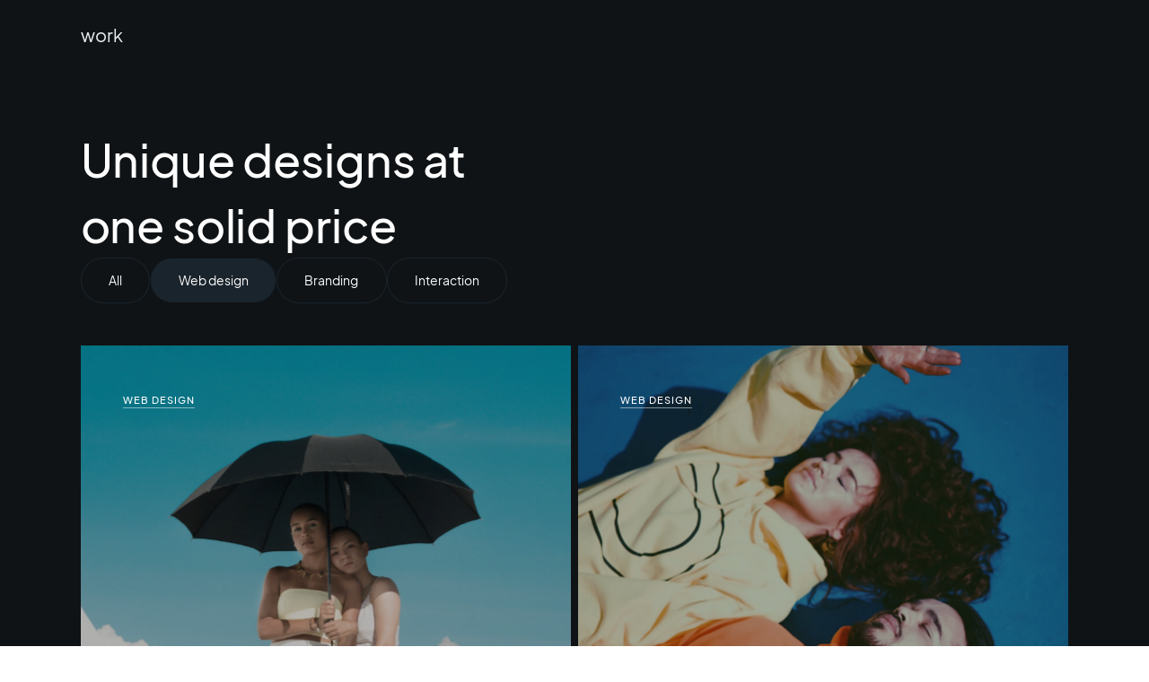

--- FILE ---
content_type: text/html
request_url: https://www.fieldstonedigital.com/category/web-design
body_size: 5648
content:
<!DOCTYPE html><!-- Last Published: Fri Nov 17 2023 20:01:26 GMT+0000 (Coordinated Universal Time) --><html data-wf-domain="www.fieldstonedigital.com" data-wf-page="641b7939ba8e6fffcae0a0bc" data-wf-site="641b7939ba8e6f97f5e0a02d" data-wf-collection="641b7939ba8e6f6505e0a036" data-wf-item-slug="web-design"><head><meta charset="utf-8"/><title>Web design | Booked TyCreated Webflow Template</title><meta content="width=device-width, initial-scale=1" name="viewport"/><link href="https://assets-global.website-files.com/641b7939ba8e6f97f5e0a02d/css/fieldstone-digital.webflow.6cac7eac6.css" rel="stylesheet" type="text/css"/><script type="text/javascript">!function(o,c){var n=c.documentElement,t=" w-mod-";n.className+=t+"js",("ontouchstart"in o||o.DocumentTouch&&c instanceof DocumentTouch)&&(n.className+=t+"touch")}(window,document);</script><link href="https://cdn.prod.website-files.com/641b7939ba8e6f97f5e0a02d/650f7e8fe788a656019df3c3_32x32.png" rel="shortcut icon" type="image/x-icon"/><link href="https://cdn.prod.website-files.com/641b7939ba8e6f97f5e0a02d/650f7e85de70f474ca296b52_256x256.png" rel="apple-touch-icon"/><!-- Please keep this css code to improve the font quality-->
<style>
  * {
  -webkit-font-smoothing: antialiased;
  -moz-osx-font-smoothing: grayscale;
}
</style>
<style>
  html { font-size: calc(0.625rem + 0.41666666666666663vw); }
  @media screen and (max-width:1920px) { html { font-size: calc(0.625rem + 0.41666666666666674vw); } }
  @media screen and (max-width:1440px) { html { font-size: calc(0.8126951092611863rem + 0.20811654526534862vw); } }
  @media screen and (max-width:479px) { html { font-size: calc(0.7494769874476988rem + 0.8368200836820083vw); } }
</style></head><body><div class="page-wrapper"><div class="global-styles w-embed"><style>

/* Snippet gets rid of top margin on first element in any rich text*/
.w-richtext>:first-child {
	margin-top: 0;
}

/* Snippet gets rid of bottom margin on last element in any rich text*/
.w-richtext>:last-child, .w-richtext ol li:last-child, .w-richtext ul li:last-child {
	margin-bottom: 0;
}

/* Snippet prevents all click and hover interaction with an element */
.clickable-off {
	pointer-events: none;
}

/* Snippet enables all click and hover interaction with an element */
.clickable-on{
  pointer-events: auto;
}

/* Snippet enables you to add class of div-square which creates and maintains a 1:1 dimension of a div.*/
.div-square::after {
	content: "";
	display: block;
	padding-bottom: 100%;
}

/*Hide focus outline for main content element*/
main:focus-visible {
	outline: -webkit-focus-ring-color auto 0px;
}

/* Make sure containers never lose their center alignment*/
.container-medium, .container-small, .container-large {
	margin-right: auto !important;
	margin-left: auto !important;
}

/*Reset buttons, and links styles*/
a {
	color: inherit;
	text-decoration: inherit;
	font-size: inherit;
}

/*Apply "..." after 3 lines of text */
.text-style-3lines {
	display: -webkit-box;
	overflow: hidden;
	-webkit-line-clamp: 3;
	-webkit-box-orient: vertical;
}

/*Apply "..." after 2 lines of text */
.text-style-2lines {
	display: -webkit-box;
	overflow: hidden;
	-webkit-line-clamp: 2;
	-webkit-box-orient: vertical;
}

</style></div><main style="opacity:0" class="main-wrapper"><div class="page-content"><div class="page-sections-wrapper"><div class="page-sections"><div data-animation="default" data-collapse="none" data-duration="400" data-easing="ease" data-easing2="ease" role="banner" class="navbar w-nav"><div class="page-padding"><div class="container-large"><div class="nav-content"><div class="nav-left"><div class="page-title"><div class="text-block">work</div></div></div><nav role="navigation" id="w-node-c0e0c310-bb95-be16-11b8-4df399a64339-99a64332" class="nav-menu w-nav-menu"><a href="/about" class="nav-link w-inline-block"><div class="nav-link-text">About</div></a><a href="/products" class="nav-link w-inline-block"><div class="nav-link-text">Work</div></a><a href="/contact" class="nav-link w-inline-block"><div class="nav-link-text">Contact</div></a></nav><div class="menu-button w-nav-button"><div class="w-icon-nav-menu"></div></div></div></div></div></div><section class="section-work-cms"><div class="page-padding"><div class="container-large"><div class="category-hero-component"><div class="works-all-component"><div class="works-intro"><div id="w-node-_1a070b37-b561-1084-541e-9a306506ea23-cae0a0bc" class="works-title"><h1 class="heading-large">Unique designs at one solid price</h1></div><div id="w-node-_1a070b37-b561-1084-541e-9a306506ea26-cae0a0bc" class="category-bar"><div class="filter-link-list"><a href="/products" class="button w-inline-block"><div>All</div></a><div class="w-dyn-list"><div role="list" class="category-list w-dyn-items"><div role="listitem" class="w-dyn-item"><a href="/category/web-design" aria-current="page" class="button w-inline-block w--current"><div>Web design</div></a></div><div role="listitem" class="w-dyn-item"><a href="/category/branding" class="button w-inline-block"><div>Branding</div></a></div><div role="listitem" class="w-dyn-item"><a href="/category/interaction" class="button w-inline-block"><div>Interaction</div></a></div></div></div></div></div></div><div><div id="scroll" class="w-dyn-list"><div role="list" class="projects w-dyn-items"><div role="listitem" class="project-item w-dyn-item"><div class="tag-wrapper"><a href="/category/web-design" aria-current="page" class="tag w-inline-block w--current"><div>Web design</div></a></div><a href="/work/tribeca-flowers-app-design" class="project-card w-inline-block"><div class="project-background"><img src="https://cdn.prod.website-files.com/641b7939ba8e6fa39de0a035/641b7939ba8e6f0389e0a03b_Image105%201.jpg" loading="lazy" alt="" class="image-full"/><div class="overlay"></div></div><div class="work-card-info"><div class="project-arrow"><div class="arrow-icon-clip"><div class="arrow-icon large-arrow-icon w-embed"><svg width="420" height="420" viewBox="0 0 24 24" fill="none" xmlns="http://www.w3.org/2000/svg">
<path d="M13.1722 12L8.22217 7.04999L9.63617 5.63599L16.0002 12L9.63617 18.364L8.22217 16.95L13.1722 12Z" fill="currentColor"/>
</svg>
</div><div class="arrow-icon large-arrow-icon w-embed"><svg width="420" height="420" viewBox="0 0 24 24" fill="none" xmlns="http://www.w3.org/2000/svg">
<path d="M13.1722 12L8.22217 7.04999L9.63617 5.63599L16.0002 12L9.63617 18.364L8.22217 16.95L13.1722 12Z" fill="currentColor"/>
</svg>
</div></div></div><div class="text-size-large text-weight-medium">Tribeca app design</div></div></a></div><div role="listitem" class="project-item w-dyn-item"><div class="tag-wrapper"><a href="/category/web-design" aria-current="page" class="tag w-inline-block w--current"><div>Web design</div></a></div><a href="/work/greenpoint-studio-wireframes" class="project-card w-inline-block"><div class="project-background"><img src="https://cdn.prod.website-files.com/641b7939ba8e6fa39de0a035/641b7939ba8e6f3b67e0a03c_Image107%201.jpg" loading="lazy" alt="" class="image-full"/><div class="overlay"></div></div><div class="work-card-info"><div class="project-arrow"><div class="arrow-icon-clip"><div class="arrow-icon large-arrow-icon w-embed"><svg width="420" height="420" viewBox="0 0 24 24" fill="none" xmlns="http://www.w3.org/2000/svg">
<path d="M13.1722 12L8.22217 7.04999L9.63617 5.63599L16.0002 12L9.63617 18.364L8.22217 16.95L13.1722 12Z" fill="currentColor"/>
</svg>
</div><div class="arrow-icon large-arrow-icon w-embed"><svg width="420" height="420" viewBox="0 0 24 24" fill="none" xmlns="http://www.w3.org/2000/svg">
<path d="M13.1722 12L8.22217 7.04999L9.63617 5.63599L16.0002 12L9.63617 18.364L8.22217 16.95L13.1722 12Z" fill="currentColor"/>
</svg>
</div></div></div><div class="text-size-large text-weight-medium">Greenpoint wireframes</div></div></a></div><div role="listitem" class="project-item w-dyn-item"><div class="tag-wrapper"><a href="/category/web-design" aria-current="page" class="tag w-inline-block w--current"><div>Web design</div></a></div><a href="/work/harlem-fashion-superbowl-campaign" class="project-card w-inline-block"><div class="project-background"><img src="https://cdn.prod.website-files.com/641b7939ba8e6fa39de0a035/641b7939ba8e6f5fd8e0a043_Image155%201.jpg" loading="lazy" alt="" class="image-full"/><div class="overlay"></div></div><div class="work-card-info"><div class="project-arrow"><div class="arrow-icon-clip"><div class="arrow-icon large-arrow-icon w-embed"><svg width="420" height="420" viewBox="0 0 24 24" fill="none" xmlns="http://www.w3.org/2000/svg">
<path d="M13.1722 12L8.22217 7.04999L9.63617 5.63599L16.0002 12L9.63617 18.364L8.22217 16.95L13.1722 12Z" fill="currentColor"/>
</svg>
</div><div class="arrow-icon large-arrow-icon w-embed"><svg width="420" height="420" viewBox="0 0 24 24" fill="none" xmlns="http://www.w3.org/2000/svg">
<path d="M13.1722 12L8.22217 7.04999L9.63617 5.63599L16.0002 12L9.63617 18.364L8.22217 16.95L13.1722 12Z" fill="currentColor"/>
</svg>
</div></div></div><div class="text-size-large text-weight-medium">Harlem superbowl campaign</div></div></a></div><div role="listitem" class="project-item w-dyn-item"><div class="tag-wrapper"><a href="/category/web-design" aria-current="page" class="tag w-inline-block w--current"><div>Web design</div></a></div><a href="/work/bronx-books-profile-design" class="project-card w-inline-block"><div class="project-background"><img src="https://cdn.prod.website-files.com/641b7939ba8e6fa39de0a035/641b7939ba8e6f6684e0a040_Image117%201.jpg" loading="lazy" alt="" class="image-full"/><div class="overlay"></div></div><div class="work-card-info"><div class="project-arrow"><div class="arrow-icon-clip"><div class="arrow-icon large-arrow-icon w-embed"><svg width="420" height="420" viewBox="0 0 24 24" fill="none" xmlns="http://www.w3.org/2000/svg">
<path d="M13.1722 12L8.22217 7.04999L9.63617 5.63599L16.0002 12L9.63617 18.364L8.22217 16.95L13.1722 12Z" fill="currentColor"/>
</svg>
</div><div class="arrow-icon large-arrow-icon w-embed"><svg width="420" height="420" viewBox="0 0 24 24" fill="none" xmlns="http://www.w3.org/2000/svg">
<path d="M13.1722 12L8.22217 7.04999L9.63617 5.63599L16.0002 12L9.63617 18.364L8.22217 16.95L13.1722 12Z" fill="currentColor"/>
</svg>
</div></div></div><div class="text-size-large text-weight-medium">Bronx profile design</div></div></a></div></div></div></div></div></div></div></div></section><section class="section-faq"><div class="page-padding"><div class="container-large"><div class="padding-vertical padding-xhuge"><div data-current="" data-easing="ease" data-duration-in="300" data-duration-out="100" class="tabs w-tabs"><div class="faq-list w-tab-menu"><a data-w-tab="Tab 1" class="faq-tab-link w-inline-block w-tab-link"><div class="faq-item"><div class="faq-top"><div class="faq-title"><div class="looping-faq"><div class="text-strip"><div class="faq-single-title"><div class="phrase"><h1 class="heading-large">Is it really unlimited requests?</h1></div></div><div class="faq-looping"><div class="phrase-icon"></div><div class="phrase"><h1 class="heading-large">Is it really unlimited requests?</h1></div><div class="phrase-icon"></div><div class="phrase"><h1 class="heading-large">Is it really unlimited requests?</h1></div><div class="phrase-icon"></div></div></div><div class="text-strip"><div class="faq-looping"><div class="phrase"><h1 class="heading-large">Is it really unlimited requests?</h1></div><div class="phrase-icon"></div><div class="phrase"><h1 class="heading-large">Is it really unlimited requests?</h1></div><div class="phrase-icon"></div><div class="phrase"><h1 class="heading-large">Is it really unlimited requests?</h1></div><div class="phrase-icon"></div></div></div></div></div></div><div class="faq-bottom"><div class="faq-bottom-content"></div></div></div></a><a data-w-tab="Tab 2" class="faq-tab-link w-inline-block w-tab-link"><div class="faq-item"><div class="faq-top"><div class="faq-title"><div class="looping-faq"><div class="text-strip"><div class="faq-single-title"><div class="phrase"><h1 class="heading-large">How fast will I recieve my design?</h1></div></div><div class="faq-looping"><div class="phrase-icon"></div><div class="phrase"><h1 class="heading-large">How fast will I recieve my design?</h1></div><div class="phrase-icon"></div><div class="phrase"><h1 class="heading-large">How fast will I recieve my design?</h1></div><div class="phrase-icon"></div></div></div><div class="text-strip"><div class="faq-looping"><div class="phrase"><h1 class="heading-large">How fast will I recieve my design?</h1></div><div class="phrase-icon"></div><div class="phrase"><h1 class="heading-large">How fast will I recieve my design?</h1></div><div class="phrase-icon"></div><div class="phrase"><h1 class="heading-large">How fast will I recieve my design?</h1></div><div class="phrase-icon"></div></div></div></div></div></div><div class="faq-bottom"><div class="faq-bottom-content"></div></div></div></a><a data-w-tab="Tab 3" class="faq-tab-link w-inline-block w-tab-link"><div class="faq-item"><div class="faq-top"><div class="faq-title"><div class="looping-faq"><div class="text-strip"><div class="faq-single-title"><div class="phrase"><h1 class="heading-large">How do I request designs?</h1></div></div><div class="faq-looping"><div class="phrase-icon"></div><div class="phrase"><h1 class="heading-large">How do I request designs?</h1></div><div class="phrase-icon"></div><div class="phrase"><h1 class="heading-large">How do I request designs?</h1></div><div class="phrase-icon"></div></div></div><div class="text-strip"><div class="faq-looping"><div class="phrase"><h1 class="heading-large">How do I request designs?</h1></div><div class="phrase-icon"></div><div class="phrase"><h1 class="heading-large">How do I request designs?</h1></div><div class="phrase-icon"></div><div class="phrase"><h1 class="heading-large">How do I request designs?</h1></div><div class="phrase-icon"></div></div></div></div></div></div><div class="faq-bottom"><div class="faq-bottom-content"></div></div></div></a><a data-w-tab="Tab 4" class="faq-tab-link w-inline-block w-tab-link"><div class="faq-item"><div class="faq-top"><div class="faq-title"><div class="looping-faq"><div class="text-strip"><div class="faq-single-title"><div class="phrase"><h1 class="heading-large">What programs do you design in?</h1></div></div><div class="faq-looping"><div class="phrase-icon"></div><div class="phrase"><h1 class="heading-large">What programs do you design in?</h1></div><div class="phrase-icon"></div><div class="phrase"><h1 class="heading-large">What programs do you design in?</h1></div><div class="phrase-icon"></div></div></div><div class="text-strip"><div class="faq-looping"><div class="phrase"><h1 class="heading-large">What programs do you design in?</h1></div><div class="phrase-icon"></div><div class="phrase"><h1 class="heading-large">What programs do you design in?</h1></div><div class="phrase-icon"></div><div class="phrase"><h1 class="heading-large">What programs do you design in?</h1></div><div class="phrase-icon"></div></div></div></div></div></div><div class="faq-bottom"><div class="faq-bottom-content"></div></div></div></a><a data-w-tab="Tab 5" class="faq-tab-link w-inline-block w-tab-link"><div class="faq-item"><div class="faq-top"><div class="faq-title"><div class="looping-faq"><div class="text-strip"><div class="faq-single-title"><div class="phrase"><h1 class="heading-large">Who are the designers?</h1></div></div><div class="faq-looping"><div class="phrase-icon"></div><div class="phrase"><h1 class="heading-large">Who are the designers?</h1></div><div class="phrase-icon"></div><div class="phrase"><h1 class="heading-large">Who are the designers?</h1></div><div class="phrase-icon"></div></div></div><div class="text-strip"><div class="faq-looping"><div class="phrase"><h1 class="heading-large">Who are the designers?</h1></div><div class="phrase-icon"></div><div class="phrase"><h1 class="heading-large">Who are the designers?</h1></div><div class="phrase-icon"></div><div class="phrase"><h1 class="heading-large">Who are the designers?</h1></div><div class="phrase-icon"></div></div></div></div></div></div><div class="faq-bottom"><div class="faq-bottom-content"></div></div></div></a></div><div class="tabs-content w-tab-content"><div data-w-tab="Tab 1" class="w-tab-pane"></div><div data-w-tab="Tab 2" class="w-tab-pane"></div><div data-w-tab="Tab 3" class="w-tab-pane"></div><div data-w-tab="Tab 4" class="w-tab-pane"></div><div data-w-tab="Tab 5" class="w-tab-pane"></div></div></div><div class="tab-intro"><div id="w-node-_99c60ddc-0571-97b8-8b87-dd9abdef68f7-bdef68c7" class="dot"></div><div id="w-node-_99c60ddc-0571-97b8-8b87-dd9abdef68f8-bdef68c7"><div class="paragraph-intro"><div>Let&#x27;s create beautiful, content that will help improve your branding and marketing strategies. With my help, you can reach new heights.</div></div></div><div id="w-node-_99c60ddc-0571-97b8-8b87-dd9abdef68fc-bdef68c7" class="intro-description"><div class="margin-bottom margin-medium"><p class="text-size-regular">I&#x27;ll work with you to create effective solutions that will get your brand attention.</p></div><a href="/contact" class="button w-inline-block"><div class="button-text">Contact me</div></a></div></div><div class="faq-list"><div class="faq-item"><div class="faq-top"><div class="faq-title"><div class="faq-single-title"><h1 class="heading-medium">Can you guarantee results?</h1></div></div><div class="faq-action-wrapper"><div class="faq-action"><div data-is-ix2-target="1" class="tab-lottie" data-w-id="b860a198-a84c-9340-347f-ef6525067572" data-animation-type="lottie" data-src="https://cdn.prod.website-files.com/641b7939ba8e6f97f5e0a02d/641b7939ba8e6fe265e0a061_dropdown-lottie.json" data-loop="0" data-direction="1" data-autoplay="0" data-renderer="svg" data-default-duration="2.5" data-duration="0" data-ix2-initial-state="0"></div></div></div></div><div class="faq-bottom"><div class="faq-bottom-content"><p id="w-node-b860a198-a84c-9340-347f-ef6525067575-25067569" class="text-size-regular">Want to make sure your design is amazing? I offer a 100% satisfaction guarantee - you&#x27;ll love the results. My process is tailored to each individual client, making sure that your specific needs are met. And of course, the end result will be optimized for great results. Get in touch today and let&#x27;s get started on creating something incredible!</p></div></div></div><div class="faq-item"><div class="faq-top"><div class="faq-title"><div class="faq-single-title"><h1 class="heading-medium">What programs do you design in?</h1></div></div><div class="faq-action-wrapper"><div class="faq-action"><div data-is-ix2-target="1" class="tab-lottie" data-w-id="b860a198-a84c-9340-347f-ef652506757f" data-animation-type="lottie" data-src="https://cdn.prod.website-files.com/641b7939ba8e6f97f5e0a02d/641b7939ba8e6fe265e0a061_dropdown-lottie.json" data-loop="0" data-direction="1" data-autoplay="0" data-renderer="svg" data-default-duration="2.5" data-duration="0" data-ix2-initial-state="0"></div></div></div></div><div class="faq-bottom"><div class="faq-bottom-content"><p id="w-node-b860a198-a84c-9340-347f-ef6525067582-25067569" class="text-size-regular">If you&#x27;re looking for top-notch design, you&#x27;ve come to the right place. I design using figma and webflow to create beautiful, engaging designs that are sure to impress. Your satisfaction is my top priority, so I&#x27;ll make sure the final product is optimized for great results. Let me help you take your project to the next level with my expert design skills.</p></div></div></div><div class="faq-item"><div class="faq-top"><div class="faq-title"><div class="faq-single-title"><h1 class="heading-medium">How many revisions do I get?</h1></div></div><div class="faq-action-wrapper"><div class="faq-action"><div data-is-ix2-target="1" class="tab-lottie" data-w-id="b860a198-a84c-9340-347f-ef652506758c" data-animation-type="lottie" data-src="https://cdn.prod.website-files.com/641b7939ba8e6f97f5e0a02d/641b7939ba8e6fe265e0a061_dropdown-lottie.json" data-loop="0" data-direction="1" data-autoplay="0" data-renderer="svg" data-default-duration="2.5" data-duration="0" data-ix2-initial-state="0"></div></div></div></div><div class="faq-bottom"><div class="faq-bottom-content"><p id="w-node-b860a198-a84c-9340-347f-ef652506758f-25067569" class="text-size-regular">You get up to six revisions. We make sure to take care of the little details so you can focus on what&#x27;s important - your business. We&#x27;ll work with you until your project is perfect, and we guarantee good results. So go ahead and take the plunge - revisions will always be there to help you out.</p></div></div></div><div class="faq-item"><div class="faq-top"><div class="faq-title"><div class="faq-single-title"><h1 class="heading-medium">How fast will I receive my design?</h1></div></div><div class="faq-action-wrapper"><div class="faq-action"><div data-is-ix2-target="1" class="tab-lottie" data-w-id="b860a198-a84c-9340-347f-ef6525067599" data-animation-type="lottie" data-src="https://cdn.prod.website-files.com/641b7939ba8e6f97f5e0a02d/641b7939ba8e6fe265e0a061_dropdown-lottie.json" data-loop="0" data-direction="1" data-autoplay="0" data-renderer="svg" data-default-duration="2.5" data-duration="0" data-ix2-initial-state="0"></div></div></div></div><div class="faq-bottom"><div class="faq-bottom-content"><p id="w-node-b860a198-a84c-9340-347f-ef652506759c-25067569" class="text-size-regular">Imagine having a brand-new website in just two months! Not only will it be designed to perfection, but it will also be optimized for great search engine results. I&#x27;ll work with you to create beautiful, effective solutions that will get your brand the attention it deserves. So what are you waiting for?</p></div></div></div></div></div></div></div></section></div><div class="section-footer"><div class="page-padding"><div class="container-large"><div class="footer-component"><div id="w-node-_1df5e09f-b9bb-33b6-1d59-28b9384873fe-2329c88f" class="footer-email-wrapper"><p class="text-size-tiny text-style-allcaps">Connect with me</p><a data-w-id="d1428e2d-b82f-b8fc-9be6-e96b00645ce3" href="mailto:example@template.com?subject=Hello!" class="footer-email w-inline-block"><div>example@template.com</div></a></div><div class="social-link-list"><a href="https://www.instagram.com/fieldstonepublishing/" target="_blank" class="social-link w-inline-block"><div>IG</div></a><a href="https://www.facebook.com/FieldstonePublishing/" target="_blank" class="social-link w-inline-block"><div>FB</div></a></div><div class="footer-bottom"><div id="w-node-d784cfd4-2d84-c7e0-90ef-0ef604285182-2329c88f">© 2023 Fieldstone Digital</div><div id="w-node-a961e911-6c2f-ce9f-7d60-d251280b6e89-2329c88f" class="footer-legal-block"><div></div><div id="w-node-a961e911-6c2f-ce9f-7d60-d251280b6e8c-2329c88f" class="legal-separator"></div><div></div></div></div></div></div></div></div></div><div class="sidebar"><div class="sidebar-top"><div class="sidebar-menu"><div class="menu-link"><div class="menu-link-mouseover"><div data-w-id="2447ef5e-7c9d-76b6-1d4e-4e733344f415" class="close-menu-link"><div class="menu-link-background"><div class="menu-line-wrapper"><div class="menu-line top"></div><div class="menu-line bottom"></div></div></div></div><div class="open-menu-link-wrapper"><div data-w-id="ea4269b7-8154-c917-e3c2-afe95701dacc" class="open-menu-link"><div class="menu-link-background"><div class="menu-line-wrapper"><div class="menu-line top"></div><div class="menu-line bottom"></div></div></div></div></div></div></div><div class="sidebar-menu-content"><div id="w-node-_5d99c3ac-57fc-8a8f-002a-bb08ac739172-f22b1058" class="sidebar-menu-block"><div class="title-wrapper"><div class="text-size-small">Navigation</div></div><div class="sidebar-menu-list"><a href="/" class="sidebar-menu-item w-inline-block"><div class="dot-wrapper nav-dot"><div class="form-number">01</div><div class="dot-mouseover"><div class="dot"></div></div></div><div class="sidebar-link-text">Home</div><div class="menu-link-arrow"><img src="https://cdn.prod.website-files.com/641b7939ba8e6f97f5e0a02d/641b7939ba8e6f8dece0a13a_arrow-right---filled(24x24)%402x.svg" loading="lazy" alt=""/></div></a><a href="/products" class="sidebar-menu-item w-inline-block"><div class="dot-wrapper nav-dot"><div class="form-number">02</div><div class="dot-mouseover"><div class="dot"></div></div></div><div class="sidebar-link-text">Work</div><div class="menu-link-arrow"><img src="https://cdn.prod.website-files.com/641b7939ba8e6f97f5e0a02d/641b7939ba8e6f8dece0a13a_arrow-right---filled(24x24)%402x.svg" loading="lazy" alt=""/></div></a><a href="/about" class="sidebar-menu-item w-inline-block"><div class="dot-wrapper nav-dot"><div class="dot-mouseover"><div class="dot"></div></div><div class="form-number">03</div></div><div class="sidebar-link-text">About</div><div class="menu-link-arrow"><img src="https://cdn.prod.website-files.com/641b7939ba8e6f97f5e0a02d/641b7939ba8e6f8dece0a13a_arrow-right---filled(24x24)%402x.svg" loading="lazy" alt=""/></div></a><a href="/contact" class="sidebar-menu-item w-inline-block"><div class="dot-wrapper nav-dot"><div class="form-number">04</div><div class="dot-mouseover"><div class="dot"></div></div></div><div class="menu-link-arrow"><img src="https://cdn.prod.website-files.com/641b7939ba8e6f97f5e0a02d/641b7939ba8e6f8dece0a13a_arrow-right---filled(24x24)%402x.svg" loading="lazy" alt="" class="menu-link-icon"/></div><div class="sidebar-link-text">Contact</div></a></div></div><div id="w-node-bc0ff7f8-02a2-ac01-1fa3-d6dc91c6e26d-f22b1058" class="mega-menu-social"><div class="social-link-list"><a href="https://twitter.com/Tycreated" target="_blank" class="social-link w-inline-block"><div>TW</div></a><a href="https://twitter.com/Tycreated" target="_blank" class="social-link w-inline-block"><div>IG</div></a><a href="https://twitter.com/Tycreated" target="_blank" class="social-link w-inline-block"><div>YT</div></a><a href="https://twitter.com/Tycreated" target="_blank" class="social-link w-inline-block"><div>FB</div></a></div></div></div></div><div data-w-id="7417dd8f-cf33-f3ba-e338-f1e78c68b0b7" class="mega-menu-overlay"></div></div><div class="sidebar-bottom"><a href="#scroll" class="sidebar-link w-inline-block"><div class="sidebar-link-wrapper"><div data-w-id="489df0e8-fadb-57e8-15df-d5e7237f41df" class="menu-link-base"><div class="sidebar-link-background"><div class="icon w-embed"><svg width="420" height="420" viewBox="0 0 24 24" fill="none" xmlns="http://www.w3.org/2000/svg">
<path d="M14.5899 16.0039L5.98193 7.39691L7.39593 5.98291L16.0029 14.5889V7.00391H18.0029V18.0039H7.00293V16.0039H14.5899Z" fill="currentColor"/>
</svg>
</div></div></div></div></a></div></div><div class="mega-menu-trigger"></div></div></main></div><script src="https://d3e54v103j8qbb.cloudfront.net/js/jquery-3.5.1.min.dc5e7f18c8.js?site=641b7939ba8e6f97f5e0a02d" type="text/javascript" integrity="sha256-9/aliU8dGd2tb6OSsuzixeV4y/faTqgFtohetphbbj0=" crossorigin="anonymous"></script><script src="https://assets-global.website-files.com/641b7939ba8e6f97f5e0a02d/js/webflow.03d9de558.js" type="text/javascript"></script></body></html>

--- FILE ---
content_type: text/css
request_url: https://assets-global.website-files.com/641b7939ba8e6f97f5e0a02d/css/fieldstone-digital.webflow.6cac7eac6.css
body_size: 18361
content:
html {
  -ms-text-size-adjust: 100%;
  -webkit-text-size-adjust: 100%;
  font-family: sans-serif;
}

body {
  margin: 0;
}

article, aside, details, figcaption, figure, footer, header, hgroup, main, menu, nav, section, summary {
  display: block;
}

audio, canvas, progress, video {
  vertical-align: baseline;
  display: inline-block;
}

audio:not([controls]) {
  height: 0;
  display: none;
}

[hidden], template {
  display: none;
}

a {
  background-color: rgba(0, 0, 0, 0);
}

a:active, a:hover {
  outline: 0;
}

abbr[title] {
  border-bottom: 1px dotted;
}

b, strong {
  font-weight: bold;
}

dfn {
  font-style: italic;
}

h1 {
  margin: .67em 0;
  font-size: 2em;
}

mark {
  color: #000;
  background: #ff0;
}

small {
  font-size: 80%;
}

sub, sup {
  vertical-align: baseline;
  font-size: 75%;
  line-height: 0;
  position: relative;
}

sup {
  top: -.5em;
}

sub {
  bottom: -.25em;
}

img {
  border: 0;
}

svg:not(:root) {
  overflow: hidden;
}

figure {
  margin: 1em 40px;
}

hr {
  box-sizing: content-box;
  height: 0;
}

pre {
  overflow: auto;
}

code, kbd, pre, samp {
  font-family: monospace;
  font-size: 1em;
}

button, input, optgroup, select, textarea {
  color: inherit;
  font: inherit;
  margin: 0;
}

button {
  overflow: visible;
}

button, select {
  text-transform: none;
}

button, html input[type="button"], input[type="reset"] {
  -webkit-appearance: button;
  cursor: pointer;
}

button[disabled], html input[disabled] {
  cursor: default;
}

button::-moz-focus-inner, input::-moz-focus-inner {
  border: 0;
  padding: 0;
}

input {
  line-height: normal;
}

input[type="checkbox"], input[type="radio"] {
  box-sizing: border-box;
  padding: 0;
}

input[type="number"]::-webkit-inner-spin-button, input[type="number"]::-webkit-outer-spin-button {
  height: auto;
}

input[type="search"] {
  -webkit-appearance: none;
}

input[type="search"]::-webkit-search-cancel-button, input[type="search"]::-webkit-search-decoration {
  -webkit-appearance: none;
}

fieldset {
  border: 1px solid silver;
  margin: 0 2px;
  padding: .35em .625em .75em;
}

legend {
  border: 0;
  padding: 0;
}

textarea {
  overflow: auto;
}

optgroup {
  font-weight: bold;
}

table {
  border-collapse: collapse;
  border-spacing: 0;
}

td, th {
  padding: 0;
}

@font-face {
  font-family: webflow-icons;
  src: url("[data-uri]") format("truetype");
  font-weight: normal;
  font-style: normal;
}

[class^="w-icon-"], [class*=" w-icon-"] {
  speak: none;
  font-variant: normal;
  text-transform: none;
  -webkit-font-smoothing: antialiased;
  -moz-osx-font-smoothing: grayscale;
  font-style: normal;
  font-weight: normal;
  line-height: 1;
  font-family: webflow-icons !important;
}

.w-icon-slider-right:before {
  content: "";
}

.w-icon-slider-left:before {
  content: "";
}

.w-icon-nav-menu:before {
  content: "";
}

.w-icon-arrow-down:before, .w-icon-dropdown-toggle:before {
  content: "";
}

.w-icon-file-upload-remove:before {
  content: "";
}

.w-icon-file-upload-icon:before {
  content: "";
}

* {
  box-sizing: border-box;
}

html {
  height: 100%;
}

body {
  min-height: 100%;
  color: #333;
  background-color: #fff;
  margin: 0;
  font-family: Arial, sans-serif;
  font-size: 14px;
  line-height: 20px;
}

img {
  max-width: 100%;
  vertical-align: middle;
  display: inline-block;
}

html.w-mod-touch * {
  background-attachment: scroll !important;
}

.w-block {
  display: block;
}

.w-inline-block {
  max-width: 100%;
  display: inline-block;
}

.w-clearfix:before, .w-clearfix:after {
  content: " ";
  grid-area: 1 / 1 / 2 / 2;
  display: table;
}

.w-clearfix:after {
  clear: both;
}

.w-hidden {
  display: none;
}

.w-button {
  color: #fff;
  line-height: inherit;
  cursor: pointer;
  background-color: #3898ec;
  border: 0;
  border-radius: 0;
  padding: 9px 15px;
  text-decoration: none;
  display: inline-block;
}

input.w-button {
  -webkit-appearance: button;
}

html[data-w-dynpage] [data-w-cloak] {
  color: rgba(0, 0, 0, 0) !important;
}

.w-webflow-badge, .w-webflow-badge * {
  z-index: auto;
  visibility: visible;
  box-sizing: border-box;
  width: auto;
  height: auto;
  max-height: none;
  max-width: none;
  min-height: 0;
  min-width: 0;
  float: none;
  clear: none;
  box-shadow: none;
  opacity: 1;
  direction: ltr;
  font-family: inherit;
  font-weight: inherit;
  color: inherit;
  font-size: inherit;
  line-height: inherit;
  font-style: inherit;
  font-variant: inherit;
  text-align: inherit;
  letter-spacing: inherit;
  -webkit-text-decoration: inherit;
  text-decoration: inherit;
  text-indent: 0;
  text-transform: inherit;
  text-shadow: none;
  font-smoothing: auto;
  vertical-align: baseline;
  cursor: inherit;
  white-space: inherit;
  word-break: normal;
  word-spacing: normal;
  word-wrap: normal;
  background: none;
  border: 0 rgba(0, 0, 0, 0);
  border-radius: 0;
  margin: 0;
  padding: 0;
  list-style-type: disc;
  transition: none;
  display: block;
  position: static;
  top: auto;
  bottom: auto;
  left: auto;
  right: auto;
  overflow: visible;
  transform: none;
}

.w-webflow-badge {
  white-space: nowrap;
  cursor: pointer;
  box-shadow: 0 0 0 1px rgba(0, 0, 0, .1), 0 1px 3px rgba(0, 0, 0, .1);
  visibility: visible !important;
  z-index: 2147483647 !important;
  color: #aaadb0 !important;
  opacity: 1 !important;
  width: auto !important;
  height: auto !important;
  background-color: #fff !important;
  border-radius: 3px !important;
  margin: 0 !important;
  padding: 6px !important;
  font-size: 12px !important;
  line-height: 14px !important;
  text-decoration: none !important;
  display: inline-block !important;
  position: fixed !important;
  top: auto !important;
  bottom: 12px !important;
  left: auto !important;
  right: 12px !important;
  overflow: visible !important;
  transform: none !important;
}

.w-webflow-badge > img {
  visibility: visible !important;
  opacity: 1 !important;
  vertical-align: middle !important;
  display: inline-block !important;
}

h1, h2, h3, h4, h5, h6 {
  margin-bottom: 10px;
  font-weight: bold;
}

h1 {
  margin-top: 20px;
  font-size: 38px;
  line-height: 44px;
}

h2 {
  margin-top: 20px;
  font-size: 32px;
  line-height: 36px;
}

h3 {
  margin-top: 20px;
  font-size: 24px;
  line-height: 30px;
}

h4 {
  margin-top: 10px;
  font-size: 18px;
  line-height: 24px;
}

h5 {
  margin-top: 10px;
  font-size: 14px;
  line-height: 20px;
}

h6 {
  margin-top: 10px;
  font-size: 12px;
  line-height: 18px;
}

p {
  margin-top: 0;
  margin-bottom: 10px;
}

blockquote {
  border-left: 5px solid #e2e2e2;
  margin: 0 0 10px;
  padding: 10px 20px;
  font-size: 18px;
  line-height: 22px;
}

figure {
  margin: 0 0 10px;
}

figcaption {
  text-align: center;
  margin-top: 5px;
}

ul, ol {
  margin-top: 0;
  margin-bottom: 10px;
  padding-left: 40px;
}

.w-list-unstyled {
  padding-left: 0;
  list-style: none;
}

.w-embed:before, .w-embed:after {
  content: " ";
  grid-area: 1 / 1 / 2 / 2;
  display: table;
}

.w-embed:after {
  clear: both;
}

.w-video {
  width: 100%;
  padding: 0;
  position: relative;
}

.w-video iframe, .w-video object, .w-video embed {
  width: 100%;
  height: 100%;
  border: none;
  position: absolute;
  top: 0;
  left: 0;
}

fieldset {
  border: 0;
  margin: 0;
  padding: 0;
}

button, [type="button"], [type="reset"] {
  cursor: pointer;
  -webkit-appearance: button;
  border: 0;
}

.w-form {
  margin: 0 0 15px;
}

.w-form-done {
  text-align: center;
  background-color: #ddd;
  padding: 20px;
  display: none;
}

.w-form-fail {
  background-color: #ffdede;
  margin-top: 10px;
  padding: 10px;
  display: none;
}

label {
  margin-bottom: 5px;
  font-weight: bold;
  display: block;
}

.w-input, .w-select {
  width: 100%;
  height: 38px;
  color: #333;
  vertical-align: middle;
  background-color: #fff;
  border: 1px solid #ccc;
  margin-bottom: 10px;
  padding: 8px 12px;
  font-size: 14px;
  line-height: 1.42857;
  display: block;
}

.w-input:-moz-placeholder, .w-select:-moz-placeholder {
  color: #999;
}

.w-input::-moz-placeholder, .w-select::-moz-placeholder {
  color: #999;
  opacity: 1;
}

.w-input::-webkit-input-placeholder, .w-select::-webkit-input-placeholder {
  color: #999;
}

.w-input:focus, .w-select:focus {
  border-color: #3898ec;
  outline: 0;
}

.w-input[disabled], .w-select[disabled], .w-input[readonly], .w-select[readonly], fieldset[disabled] .w-input, fieldset[disabled] .w-select {
  cursor: not-allowed;
}

.w-input[disabled]:not(.w-input-disabled), .w-select[disabled]:not(.w-input-disabled), .w-input[readonly], .w-select[readonly], fieldset[disabled]:not(.w-input-disabled) .w-input, fieldset[disabled]:not(.w-input-disabled) .w-select {
  background-color: #eee;
}

textarea.w-input, textarea.w-select {
  height: auto;
}

.w-select {
  background-color: #f3f3f3;
}

.w-select[multiple] {
  height: auto;
}

.w-form-label {
  cursor: pointer;
  margin-bottom: 0;
  font-weight: normal;
  display: inline-block;
}

.w-radio {
  margin-bottom: 5px;
  padding-left: 20px;
  display: block;
}

.w-radio:before, .w-radio:after {
  content: " ";
  grid-area: 1 / 1 / 2 / 2;
  display: table;
}

.w-radio:after {
  clear: both;
}

.w-radio-input {
  float: left;
  margin: 3px 0 0 -20px;
  line-height: normal;
}

.w-file-upload {
  margin-bottom: 10px;
  display: block;
}

.w-file-upload-input {
  width: .1px;
  height: .1px;
  opacity: 0;
  z-index: -100;
  position: absolute;
  overflow: hidden;
}

.w-file-upload-default, .w-file-upload-uploading, .w-file-upload-success {
  color: #333;
  display: inline-block;
}

.w-file-upload-error {
  margin-top: 10px;
  display: block;
}

.w-file-upload-default.w-hidden, .w-file-upload-uploading.w-hidden, .w-file-upload-error.w-hidden, .w-file-upload-success.w-hidden {
  display: none;
}

.w-file-upload-uploading-btn {
  cursor: pointer;
  background-color: #fafafa;
  border: 1px solid #ccc;
  margin: 0;
  padding: 8px 12px;
  font-size: 14px;
  font-weight: normal;
  display: flex;
}

.w-file-upload-file {
  background-color: #fafafa;
  border: 1px solid #ccc;
  flex-grow: 1;
  justify-content: space-between;
  margin: 0;
  padding: 8px 9px 8px 11px;
  display: flex;
}

.w-file-upload-file-name {
  font-size: 14px;
  font-weight: normal;
  display: block;
}

.w-file-remove-link {
  width: auto;
  height: auto;
  cursor: pointer;
  margin-top: 3px;
  margin-left: 10px;
  padding: 3px;
  display: block;
}

.w-icon-file-upload-remove {
  margin: auto;
  font-size: 10px;
}

.w-file-upload-error-msg {
  color: #ea384c;
  padding: 2px 0;
  display: inline-block;
}

.w-file-upload-info {
  padding: 0 12px;
  line-height: 38px;
  display: inline-block;
}

.w-file-upload-label {
  cursor: pointer;
  background-color: #fafafa;
  border: 1px solid #ccc;
  margin: 0;
  padding: 8px 12px;
  font-size: 14px;
  font-weight: normal;
  display: inline-block;
}

.w-icon-file-upload-icon, .w-icon-file-upload-uploading {
  width: 20px;
  margin-right: 8px;
  display: inline-block;
}

.w-icon-file-upload-uploading {
  height: 20px;
}

.w-container {
  max-width: 940px;
  margin-left: auto;
  margin-right: auto;
}

.w-container:before, .w-container:after {
  content: " ";
  grid-area: 1 / 1 / 2 / 2;
  display: table;
}

.w-container:after {
  clear: both;
}

.w-container .w-row {
  margin-left: -10px;
  margin-right: -10px;
}

.w-row:before, .w-row:after {
  content: " ";
  grid-area: 1 / 1 / 2 / 2;
  display: table;
}

.w-row:after {
  clear: both;
}

.w-row .w-row {
  margin-left: 0;
  margin-right: 0;
}

.w-col {
  float: left;
  width: 100%;
  min-height: 1px;
  padding-left: 10px;
  padding-right: 10px;
  position: relative;
}

.w-col .w-col {
  padding-left: 0;
  padding-right: 0;
}

.w-col-1 {
  width: 8.33333%;
}

.w-col-2 {
  width: 16.6667%;
}

.w-col-3 {
  width: 25%;
}

.w-col-4 {
  width: 33.3333%;
}

.w-col-5 {
  width: 41.6667%;
}

.w-col-6 {
  width: 50%;
}

.w-col-7 {
  width: 58.3333%;
}

.w-col-8 {
  width: 66.6667%;
}

.w-col-9 {
  width: 75%;
}

.w-col-10 {
  width: 83.3333%;
}

.w-col-11 {
  width: 91.6667%;
}

.w-col-12 {
  width: 100%;
}

.w-hidden-main {
  display: none !important;
}

@media screen and (max-width: 991px) {
  .w-container {
    max-width: 728px;
  }

  .w-hidden-main {
    display: inherit !important;
  }

  .w-hidden-medium {
    display: none !important;
  }

  .w-col-medium-1 {
    width: 8.33333%;
  }

  .w-col-medium-2 {
    width: 16.6667%;
  }

  .w-col-medium-3 {
    width: 25%;
  }

  .w-col-medium-4 {
    width: 33.3333%;
  }

  .w-col-medium-5 {
    width: 41.6667%;
  }

  .w-col-medium-6 {
    width: 50%;
  }

  .w-col-medium-7 {
    width: 58.3333%;
  }

  .w-col-medium-8 {
    width: 66.6667%;
  }

  .w-col-medium-9 {
    width: 75%;
  }

  .w-col-medium-10 {
    width: 83.3333%;
  }

  .w-col-medium-11 {
    width: 91.6667%;
  }

  .w-col-medium-12 {
    width: 100%;
  }

  .w-col-stack {
    width: 100%;
    left: auto;
    right: auto;
  }
}

@media screen and (max-width: 767px) {
  .w-hidden-main, .w-hidden-medium {
    display: inherit !important;
  }

  .w-hidden-small {
    display: none !important;
  }

  .w-row, .w-container .w-row {
    margin-left: 0;
    margin-right: 0;
  }

  .w-col {
    width: 100%;
    left: auto;
    right: auto;
  }

  .w-col-small-1 {
    width: 8.33333%;
  }

  .w-col-small-2 {
    width: 16.6667%;
  }

  .w-col-small-3 {
    width: 25%;
  }

  .w-col-small-4 {
    width: 33.3333%;
  }

  .w-col-small-5 {
    width: 41.6667%;
  }

  .w-col-small-6 {
    width: 50%;
  }

  .w-col-small-7 {
    width: 58.3333%;
  }

  .w-col-small-8 {
    width: 66.6667%;
  }

  .w-col-small-9 {
    width: 75%;
  }

  .w-col-small-10 {
    width: 83.3333%;
  }

  .w-col-small-11 {
    width: 91.6667%;
  }

  .w-col-small-12 {
    width: 100%;
  }
}

@media screen and (max-width: 479px) {
  .w-container {
    max-width: none;
  }

  .w-hidden-main, .w-hidden-medium, .w-hidden-small {
    display: inherit !important;
  }

  .w-hidden-tiny {
    display: none !important;
  }

  .w-col {
    width: 100%;
  }

  .w-col-tiny-1 {
    width: 8.33333%;
  }

  .w-col-tiny-2 {
    width: 16.6667%;
  }

  .w-col-tiny-3 {
    width: 25%;
  }

  .w-col-tiny-4 {
    width: 33.3333%;
  }

  .w-col-tiny-5 {
    width: 41.6667%;
  }

  .w-col-tiny-6 {
    width: 50%;
  }

  .w-col-tiny-7 {
    width: 58.3333%;
  }

  .w-col-tiny-8 {
    width: 66.6667%;
  }

  .w-col-tiny-9 {
    width: 75%;
  }

  .w-col-tiny-10 {
    width: 83.3333%;
  }

  .w-col-tiny-11 {
    width: 91.6667%;
  }

  .w-col-tiny-12 {
    width: 100%;
  }
}

.w-widget {
  position: relative;
}

.w-widget-map {
  width: 100%;
  height: 400px;
}

.w-widget-map label {
  width: auto;
  display: inline;
}

.w-widget-map img {
  max-width: inherit;
}

.w-widget-map .gm-style-iw {
  text-align: center;
}

.w-widget-map .gm-style-iw > button {
  display: none !important;
}

.w-widget-twitter {
  overflow: hidden;
}

.w-widget-twitter-count-shim {
  vertical-align: top;
  width: 28px;
  height: 20px;
  text-align: center;
  background: #fff;
  border: 1px solid #758696;
  border-radius: 3px;
  display: inline-block;
  position: relative;
}

.w-widget-twitter-count-shim * {
  pointer-events: none;
  -webkit-user-select: none;
  -ms-user-select: none;
  user-select: none;
}

.w-widget-twitter-count-shim .w-widget-twitter-count-inner {
  text-align: center;
  color: #999;
  font-family: serif;
  font-size: 15px;
  line-height: 12px;
  position: relative;
}

.w-widget-twitter-count-shim .w-widget-twitter-count-clear {
  display: block;
  position: relative;
}

.w-widget-twitter-count-shim.w--large {
  width: 36px;
  height: 28px;
}

.w-widget-twitter-count-shim.w--large .w-widget-twitter-count-inner {
  font-size: 18px;
  line-height: 18px;
}

.w-widget-twitter-count-shim:not(.w--vertical) {
  margin-left: 5px;
  margin-right: 8px;
}

.w-widget-twitter-count-shim:not(.w--vertical).w--large {
  margin-left: 6px;
}

.w-widget-twitter-count-shim:not(.w--vertical):before, .w-widget-twitter-count-shim:not(.w--vertical):after {
  content: " ";
  height: 0;
  width: 0;
  pointer-events: none;
  border: solid rgba(0, 0, 0, 0);
  position: absolute;
  top: 50%;
  left: 0;
}

.w-widget-twitter-count-shim:not(.w--vertical):before {
  border-width: 4px;
  border-color: rgba(117, 134, 150, 0) #5d6c7b rgba(117, 134, 150, 0) rgba(117, 134, 150, 0);
  margin-top: -4px;
  margin-left: -9px;
}

.w-widget-twitter-count-shim:not(.w--vertical).w--large:before {
  border-width: 5px;
  margin-top: -5px;
  margin-left: -10px;
}

.w-widget-twitter-count-shim:not(.w--vertical):after {
  border-width: 4px;
  border-color: rgba(255, 255, 255, 0) #fff rgba(255, 255, 255, 0) rgba(255, 255, 255, 0);
  margin-top: -4px;
  margin-left: -8px;
}

.w-widget-twitter-count-shim:not(.w--vertical).w--large:after {
  border-width: 5px;
  margin-top: -5px;
  margin-left: -9px;
}

.w-widget-twitter-count-shim.w--vertical {
  width: 61px;
  height: 33px;
  margin-bottom: 8px;
}

.w-widget-twitter-count-shim.w--vertical:before, .w-widget-twitter-count-shim.w--vertical:after {
  content: " ";
  height: 0;
  width: 0;
  pointer-events: none;
  border: solid rgba(0, 0, 0, 0);
  position: absolute;
  top: 100%;
  left: 50%;
}

.w-widget-twitter-count-shim.w--vertical:before {
  border-width: 5px;
  border-color: #5d6c7b rgba(117, 134, 150, 0) rgba(117, 134, 150, 0);
  margin-left: -5px;
}

.w-widget-twitter-count-shim.w--vertical:after {
  border-width: 4px;
  border-color: #fff rgba(255, 255, 255, 0) rgba(255, 255, 255, 0);
  margin-left: -4px;
}

.w-widget-twitter-count-shim.w--vertical .w-widget-twitter-count-inner {
  font-size: 18px;
  line-height: 22px;
}

.w-widget-twitter-count-shim.w--vertical.w--large {
  width: 76px;
}

.w-background-video {
  height: 500px;
  color: #fff;
  position: relative;
  overflow: hidden;
}

.w-background-video > video {
  width: 100%;
  height: 100%;
  object-fit: cover;
  z-index: -100;
  background-position: 50%;
  background-size: cover;
  margin: auto;
  position: absolute;
  top: -100%;
  bottom: -100%;
  left: -100%;
  right: -100%;
}

.w-background-video > video::-webkit-media-controls-start-playback-button {
  -webkit-appearance: none;
  display: none !important;
}

.w-background-video--control {
  background-color: rgba(0, 0, 0, 0);
  padding: 0;
  position: absolute;
  bottom: 1em;
  right: 1em;
}

.w-background-video--control > [hidden] {
  display: none !important;
}

.w-slider {
  height: 300px;
  text-align: center;
  clear: both;
  -webkit-tap-highlight-color: rgba(0, 0, 0, 0);
  tap-highlight-color: rgba(0, 0, 0, 0);
  background: #ddd;
  position: relative;
}

.w-slider-mask {
  z-index: 1;
  height: 100%;
  white-space: nowrap;
  display: block;
  position: relative;
  left: 0;
  right: 0;
  overflow: hidden;
}

.w-slide {
  vertical-align: top;
  width: 100%;
  height: 100%;
  white-space: normal;
  text-align: left;
  display: inline-block;
  position: relative;
}

.w-slider-nav {
  z-index: 2;
  height: 40px;
  text-align: center;
  -webkit-tap-highlight-color: rgba(0, 0, 0, 0);
  tap-highlight-color: rgba(0, 0, 0, 0);
  margin: auto;
  padding-top: 10px;
  position: absolute;
  top: auto;
  bottom: 0;
  left: 0;
  right: 0;
}

.w-slider-nav.w-round > div {
  border-radius: 100%;
}

.w-slider-nav.w-num > div {
  width: auto;
  height: auto;
  font-size: inherit;
  line-height: inherit;
  padding: .2em .5em;
}

.w-slider-nav.w-shadow > div {
  box-shadow: 0 0 3px rgba(51, 51, 51, .4);
}

.w-slider-nav-invert {
  color: #fff;
}

.w-slider-nav-invert > div {
  background-color: rgba(34, 34, 34, .4);
}

.w-slider-nav-invert > div.w-active {
  background-color: #222;
}

.w-slider-dot {
  width: 1em;
  height: 1em;
  cursor: pointer;
  background-color: rgba(255, 255, 255, .4);
  margin: 0 3px .5em;
  transition: background-color .1s, color .1s;
  display: inline-block;
  position: relative;
}

.w-slider-dot.w-active {
  background-color: #fff;
}

.w-slider-dot:focus {
  outline: none;
  box-shadow: 0 0 0 2px #fff;
}

.w-slider-dot:focus.w-active {
  box-shadow: none;
}

.w-slider-arrow-left, .w-slider-arrow-right {
  width: 80px;
  cursor: pointer;
  color: #fff;
  -webkit-tap-highlight-color: rgba(0, 0, 0, 0);
  tap-highlight-color: rgba(0, 0, 0, 0);
  -webkit-user-select: none;
  -ms-user-select: none;
  user-select: none;
  margin: auto;
  font-size: 40px;
  position: absolute;
  top: 0;
  bottom: 0;
  left: 0;
  right: 0;
  overflow: hidden;
}

.w-slider-arrow-left [class^="w-icon-"], .w-slider-arrow-right [class^="w-icon-"], .w-slider-arrow-left [class*=" w-icon-"], .w-slider-arrow-right [class*=" w-icon-"] {
  position: absolute;
}

.w-slider-arrow-left:focus, .w-slider-arrow-right:focus {
  outline: 0;
}

.w-slider-arrow-left {
  z-index: 3;
  right: auto;
}

.w-slider-arrow-right {
  z-index: 4;
  left: auto;
}

.w-icon-slider-left, .w-icon-slider-right {
  width: 1em;
  height: 1em;
  margin: auto;
  top: 0;
  bottom: 0;
  left: 0;
  right: 0;
}

.w-slider-aria-label {
  clip: rect(0 0 0 0);
  height: 1px;
  width: 1px;
  border: 0;
  margin: -1px;
  padding: 0;
  position: absolute;
  overflow: hidden;
}

.w-slider-force-show {
  display: block !important;
}

.w-dropdown {
  text-align: left;
  z-index: 900;
  margin-left: auto;
  margin-right: auto;
  display: inline-block;
  position: relative;
}

.w-dropdown-btn, .w-dropdown-toggle, .w-dropdown-link {
  vertical-align: top;
  color: #222;
  text-align: left;
  white-space: nowrap;
  margin-left: auto;
  margin-right: auto;
  padding: 20px;
  text-decoration: none;
  position: relative;
}

.w-dropdown-toggle {
  -webkit-user-select: none;
  -ms-user-select: none;
  user-select: none;
  cursor: pointer;
  padding-right: 40px;
  display: inline-block;
}

.w-dropdown-toggle:focus {
  outline: 0;
}

.w-icon-dropdown-toggle {
  width: 1em;
  height: 1em;
  margin: auto 20px auto auto;
  position: absolute;
  top: 0;
  bottom: 0;
  right: 0;
}

.w-dropdown-list {
  min-width: 100%;
  background: #ddd;
  display: none;
  position: absolute;
}

.w-dropdown-list.w--open {
  display: block;
}

.w-dropdown-link {
  color: #222;
  padding: 10px 20px;
  display: block;
}

.w-dropdown-link.w--current {
  color: #0082f3;
}

.w-dropdown-link:focus {
  outline: 0;
}

@media screen and (max-width: 767px) {
  .w-nav-brand {
    padding-left: 10px;
  }
}

.w-lightbox-backdrop {
  cursor: auto;
  letter-spacing: normal;
  text-indent: 0;
  text-shadow: none;
  text-transform: none;
  visibility: visible;
  white-space: normal;
  word-break: normal;
  word-spacing: normal;
  word-wrap: normal;
  color: #fff;
  text-align: center;
  z-index: 2000;
  opacity: 0;
  -webkit-user-select: none;
  -moz-user-select: none;
  -webkit-tap-highlight-color: transparent;
  background: rgba(0, 0, 0, .9);
  outline: 0;
  font-family: Helvetica Neue, Helvetica, Ubuntu, Segoe UI, Verdana, sans-serif;
  font-size: 17px;
  font-style: normal;
  font-weight: 300;
  line-height: 1.2;
  list-style: disc;
  position: fixed;
  top: 0;
  bottom: 0;
  left: 0;
  right: 0;
  -webkit-transform: translate(0);
}

.w-lightbox-backdrop, .w-lightbox-container {
  height: 100%;
  -webkit-overflow-scrolling: touch;
  overflow: auto;
}

.w-lightbox-content {
  height: 100vh;
  position: relative;
  overflow: hidden;
}

.w-lightbox-view {
  width: 100vw;
  height: 100vh;
  opacity: 0;
  position: absolute;
}

.w-lightbox-view:before {
  content: "";
  height: 100vh;
}

.w-lightbox-group, .w-lightbox-group .w-lightbox-view, .w-lightbox-group .w-lightbox-view:before {
  height: 86vh;
}

.w-lightbox-frame, .w-lightbox-view:before {
  vertical-align: middle;
  display: inline-block;
}

.w-lightbox-figure {
  margin: 0;
  position: relative;
}

.w-lightbox-group .w-lightbox-figure {
  cursor: pointer;
}

.w-lightbox-img {
  width: auto;
  height: auto;
  max-width: none;
}

.w-lightbox-image {
  float: none;
  max-width: 100vw;
  max-height: 100vh;
  display: block;
}

.w-lightbox-group .w-lightbox-image {
  max-height: 86vh;
}

.w-lightbox-caption {
  text-align: left;
  text-overflow: ellipsis;
  white-space: nowrap;
  background: rgba(0, 0, 0, .4);
  padding: .5em 1em;
  position: absolute;
  bottom: 0;
  left: 0;
  right: 0;
  overflow: hidden;
}

.w-lightbox-embed {
  width: 100%;
  height: 100%;
  position: absolute;
  top: 0;
  bottom: 0;
  left: 0;
  right: 0;
}

.w-lightbox-control {
  width: 4em;
  cursor: pointer;
  background-position: center;
  background-repeat: no-repeat;
  background-size: 24px;
  transition: all .3s;
  position: absolute;
  top: 0;
}

.w-lightbox-left {
  background-image: url("[data-uri]");
  display: none;
  bottom: 0;
  left: 0;
}

.w-lightbox-right {
  background-image: url("[data-uri]");
  display: none;
  bottom: 0;
  right: 0;
}

.w-lightbox-close {
  height: 2.6em;
  background-image: url("[data-uri]");
  background-size: 18px;
  right: 0;
}

.w-lightbox-strip {
  white-space: nowrap;
  padding: 0 1vh;
  line-height: 0;
  position: absolute;
  bottom: 0;
  left: 0;
  right: 0;
  overflow-x: auto;
  overflow-y: hidden;
}

.w-lightbox-item {
  width: 10vh;
  box-sizing: content-box;
  cursor: pointer;
  padding: 2vh 1vh;
  display: inline-block;
  -webkit-transform: translate3d(0, 0, 0);
}

.w-lightbox-active {
  opacity: .3;
}

.w-lightbox-thumbnail {
  height: 10vh;
  background: #222;
  position: relative;
  overflow: hidden;
}

.w-lightbox-thumbnail-image {
  position: absolute;
  top: 0;
  left: 0;
}

.w-lightbox-thumbnail .w-lightbox-tall {
  width: 100%;
  top: 50%;
  transform: translate(0, -50%);
}

.w-lightbox-thumbnail .w-lightbox-wide {
  height: 100%;
  left: 50%;
  transform: translate(-50%);
}

.w-lightbox-spinner {
  box-sizing: border-box;
  width: 40px;
  height: 40px;
  border: 5px solid rgba(0, 0, 0, .4);
  border-radius: 50%;
  margin-top: -20px;
  margin-left: -20px;
  animation: .8s linear infinite spin;
  position: absolute;
  top: 50%;
  left: 50%;
}

.w-lightbox-spinner:after {
  content: "";
  border: 3px solid rgba(0, 0, 0, 0);
  border-bottom-color: #fff;
  border-radius: 50%;
  position: absolute;
  top: -4px;
  bottom: -4px;
  left: -4px;
  right: -4px;
}

.w-lightbox-hide {
  display: none;
}

.w-lightbox-noscroll {
  overflow: hidden;
}

@media (min-width: 768px) {
  .w-lightbox-content {
    height: 96vh;
    margin-top: 2vh;
  }

  .w-lightbox-view, .w-lightbox-view:before {
    height: 96vh;
  }

  .w-lightbox-group, .w-lightbox-group .w-lightbox-view, .w-lightbox-group .w-lightbox-view:before {
    height: 84vh;
  }

  .w-lightbox-image {
    max-width: 96vw;
    max-height: 96vh;
  }

  .w-lightbox-group .w-lightbox-image {
    max-width: 82.3vw;
    max-height: 84vh;
  }

  .w-lightbox-left, .w-lightbox-right {
    opacity: .5;
    display: block;
  }

  .w-lightbox-close {
    opacity: .8;
  }

  .w-lightbox-control:hover {
    opacity: 1;
  }
}

.w-lightbox-inactive, .w-lightbox-inactive:hover {
  opacity: 0;
}

.w-richtext:before, .w-richtext:after {
  content: " ";
  grid-area: 1 / 1 / 2 / 2;
  display: table;
}

.w-richtext:after {
  clear: both;
}

.w-richtext[contenteditable="true"]:before, .w-richtext[contenteditable="true"]:after {
  white-space: initial;
}

.w-richtext ol, .w-richtext ul {
  overflow: hidden;
}

.w-richtext .w-richtext-figure-selected.w-richtext-figure-type-video div:after, .w-richtext .w-richtext-figure-selected[data-rt-type="video"] div:after, .w-richtext .w-richtext-figure-selected.w-richtext-figure-type-image div, .w-richtext .w-richtext-figure-selected[data-rt-type="image"] div {
  outline: 2px solid #2895f7;
}

.w-richtext figure.w-richtext-figure-type-video > div:after, .w-richtext figure[data-rt-type="video"] > div:after {
  content: "";
  display: none;
  position: absolute;
  top: 0;
  bottom: 0;
  left: 0;
  right: 0;
}

.w-richtext figure {
  max-width: 60%;
  position: relative;
}

.w-richtext figure > div:before {
  cursor: default !important;
}

.w-richtext figure img {
  width: 100%;
}

.w-richtext figure figcaption.w-richtext-figcaption-placeholder {
  opacity: .6;
}

.w-richtext figure div {
  color: rgba(0, 0, 0, 0);
  font-size: 0;
}

.w-richtext figure.w-richtext-figure-type-image, .w-richtext figure[data-rt-type="image"] {
  display: table;
}

.w-richtext figure.w-richtext-figure-type-image > div, .w-richtext figure[data-rt-type="image"] > div {
  display: inline-block;
}

.w-richtext figure.w-richtext-figure-type-image > figcaption, .w-richtext figure[data-rt-type="image"] > figcaption {
  caption-side: bottom;
  display: table-caption;
}

.w-richtext figure.w-richtext-figure-type-video, .w-richtext figure[data-rt-type="video"] {
  width: 60%;
  height: 0;
}

.w-richtext figure.w-richtext-figure-type-video iframe, .w-richtext figure[data-rt-type="video"] iframe {
  width: 100%;
  height: 100%;
  position: absolute;
  top: 0;
  left: 0;
}

.w-richtext figure.w-richtext-figure-type-video > div, .w-richtext figure[data-rt-type="video"] > div {
  width: 100%;
}

.w-richtext figure.w-richtext-align-center {
  clear: both;
  margin-left: auto;
  margin-right: auto;
}

.w-richtext figure.w-richtext-align-center.w-richtext-figure-type-image > div, .w-richtext figure.w-richtext-align-center[data-rt-type="image"] > div {
  max-width: 100%;
}

.w-richtext figure.w-richtext-align-normal {
  clear: both;
}

.w-richtext figure.w-richtext-align-fullwidth {
  width: 100%;
  max-width: 100%;
  text-align: center;
  clear: both;
  margin-left: auto;
  margin-right: auto;
  display: block;
}

.w-richtext figure.w-richtext-align-fullwidth > div {
  padding-bottom: inherit;
  display: inline-block;
}

.w-richtext figure.w-richtext-align-fullwidth > figcaption {
  display: block;
}

.w-richtext figure.w-richtext-align-floatleft {
  float: left;
  clear: none;
  margin-right: 15px;
}

.w-richtext figure.w-richtext-align-floatright {
  float: right;
  clear: none;
  margin-left: 15px;
}

.w-nav {
  z-index: 1000;
  background: #ddd;
  position: relative;
}

.w-nav:before, .w-nav:after {
  content: " ";
  grid-area: 1 / 1 / 2 / 2;
  display: table;
}

.w-nav:after {
  clear: both;
}

.w-nav-brand {
  float: left;
  color: #333;
  text-decoration: none;
  position: relative;
}

.w-nav-link {
  vertical-align: top;
  color: #222;
  text-align: left;
  margin-left: auto;
  margin-right: auto;
  padding: 20px;
  text-decoration: none;
  display: inline-block;
  position: relative;
}

.w-nav-link.w--current {
  color: #0082f3;
}

.w-nav-menu {
  float: right;
  position: relative;
}

[data-nav-menu-open] {
  text-align: center;
  min-width: 200px;
  background: #c8c8c8;
  position: absolute;
  top: 100%;
  left: 0;
  right: 0;
  overflow: visible;
  display: block !important;
}

.w--nav-link-open {
  display: block;
  position: relative;
}

.w-nav-overlay {
  width: 100%;
  display: none;
  position: absolute;
  top: 100%;
  left: 0;
  right: 0;
  overflow: hidden;
}

.w-nav-overlay [data-nav-menu-open] {
  top: 0;
}

.w-nav[data-animation="over-left"] .w-nav-overlay {
  width: auto;
}

.w-nav[data-animation="over-left"] .w-nav-overlay, .w-nav[data-animation="over-left"] [data-nav-menu-open] {
  z-index: 1;
  top: 0;
  right: auto;
}

.w-nav[data-animation="over-right"] .w-nav-overlay {
  width: auto;
}

.w-nav[data-animation="over-right"] .w-nav-overlay, .w-nav[data-animation="over-right"] [data-nav-menu-open] {
  z-index: 1;
  top: 0;
  left: auto;
}

.w-nav-button {
  float: right;
  cursor: pointer;
  -webkit-tap-highlight-color: rgba(0, 0, 0, 0);
  tap-highlight-color: rgba(0, 0, 0, 0);
  -webkit-user-select: none;
  -ms-user-select: none;
  user-select: none;
  padding: 18px;
  font-size: 24px;
  display: none;
  position: relative;
}

.w-nav-button:focus {
  outline: 0;
}

.w-nav-button.w--open {
  color: #fff;
  background-color: #c8c8c8;
}

.w-nav[data-collapse="all"] .w-nav-menu {
  display: none;
}

.w-nav[data-collapse="all"] .w-nav-button, .w--nav-dropdown-open, .w--nav-dropdown-toggle-open {
  display: block;
}

.w--nav-dropdown-list-open {
  position: static;
}

@media screen and (max-width: 991px) {
  .w-nav[data-collapse="medium"] .w-nav-menu {
    display: none;
  }

  .w-nav[data-collapse="medium"] .w-nav-button {
    display: block;
  }
}

@media screen and (max-width: 767px) {
  .w-nav[data-collapse="small"] .w-nav-menu {
    display: none;
  }

  .w-nav[data-collapse="small"] .w-nav-button {
    display: block;
  }

  .w-nav-brand {
    padding-left: 10px;
  }
}

@media screen and (max-width: 479px) {
  .w-nav[data-collapse="tiny"] .w-nav-menu {
    display: none;
  }

  .w-nav[data-collapse="tiny"] .w-nav-button {
    display: block;
  }
}

.w-tabs {
  position: relative;
}

.w-tabs:before, .w-tabs:after {
  content: " ";
  grid-area: 1 / 1 / 2 / 2;
  display: table;
}

.w-tabs:after {
  clear: both;
}

.w-tab-menu {
  position: relative;
}

.w-tab-link {
  vertical-align: top;
  text-align: left;
  cursor: pointer;
  color: #222;
  background-color: #ddd;
  padding: 9px 30px;
  text-decoration: none;
  display: inline-block;
  position: relative;
}

.w-tab-link.w--current {
  background-color: #c8c8c8;
}

.w-tab-link:focus {
  outline: 0;
}

.w-tab-content {
  display: block;
  position: relative;
  overflow: hidden;
}

.w-tab-pane {
  display: none;
  position: relative;
}

.w--tab-active {
  display: block;
}

@media screen and (max-width: 479px) {
  .w-tab-link {
    display: block;
  }
}

.w-ix-emptyfix:after {
  content: "";
}

@keyframes spin {
  0% {
    transform: rotate(0);
  }

  100% {
    transform: rotate(360deg);
  }
}

.w-dyn-empty {
  background-color: #ddd;
  padding: 10px;
}

.w-dyn-hide, .w-dyn-bind-empty, .w-condition-invisible {
  display: none !important;
}

.wf-layout-layout {
  display: grid;
}

:root {
  --outline: #1a242c;
  --slate-grey: #617481;
  --black: #0f1316;
  --white-smoke: #ebf1f2;
  --dim-grey: #627275;
  --linear-two: #12171b;
  --naturespotter-primary: #929846;
  --text-shaded: #99a4ac;
  --dark-two: #141a1f;
  --azure: #cfe0e4;
  --black-2: #171f25;
  --black-3: #242d35;
}

body {
  color: #333;
  font-family: system-ui, -apple-system, BlinkMacSystemFont, Segoe UI, Roboto, Noto Sans, Ubuntu, Cantarell, Helvetica Neue, Oxygen, Fira Sans, Droid Sans, sans-serif;
  font-size: 1rem;
  line-height: 1.5;
}

h1 {
  letter-spacing: -.01rem;
  margin-top: 0;
  margin-bottom: 0;
  font-size: 4rem;
  font-weight: 500;
  line-height: 1.1;
}

h2 {
  margin-top: 0;
  margin-bottom: 0;
  font-size: 3rem;
  font-weight: 700;
  line-height: 1.2;
}

h3 {
  letter-spacing: -.01rem;
  margin-top: 0;
  margin-bottom: 0;
  font-size: 2rem;
  font-weight: 700;
  line-height: 1.2;
}

h4 {
  margin-top: 0;
  margin-bottom: 0;
  font-size: 1.25rem;
  font-weight: 700;
  line-height: 1.4;
}

h5 {
  margin-top: 0;
  margin-bottom: 0;
  font-size: .875rem;
  font-weight: 700;
  line-height: 1.5;
}

h6 {
  margin-top: 0;
  margin-bottom: 0;
  font-size: .75rem;
  font-weight: 700;
  line-height: 1.5;
}

p {
  color: rgba(255, 255, 255, .85);
  margin-bottom: 0;
}

ul, ol {
  margin-top: 0;
  margin-bottom: 0;
  padding-left: 1.25rem;
}

li {
  margin-bottom: .25rem;
}

img {
  max-width: 100%;
  display: inline-block;
}

label {
  margin-bottom: .25rem;
  font-weight: 500;
}

blockquote {
  border-left: .25rem solid #e2e2e2;
  margin-bottom: 0;
  padding: .75rem 1.25rem;
  font-size: 1.25rem;
  line-height: 1.5;
}

figure {
  margin-top: 2rem;
  margin-bottom: 2rem;
}

figcaption {
  text-align: center;
  margin-top: .25rem;
}

.form-message-success {
  border-top: 1px solid var(--outline);
  border-bottom: 1px solid var(--outline);
  background-color: rgba(221, 221, 221, 0);
  padding: 12rem 1.25rem;
}

.z-2 {
  z-index: 2;
  position: relative;
}

.text-color-black {
  color: #000;
}

.fs-styleguide_row {
  grid-column-gap: 1.25rem;
  grid-row-gap: 1.25rem;
  grid-template-rows: auto;
  grid-template-columns: auto;
  grid-auto-columns: auto;
  grid-auto-flow: column;
  justify-content: start;
  display: grid;
}

.fs-styleguide_row.is-for-social-icons {
  grid-column-gap: .75rem;
  grid-row-gap: .75rem;
}

.text-style-strikethrough {
  text-decoration: line-through;
}

.fs-styleguide_3-col {
  grid-column-gap: 1.5rem;
  grid-row-gap: 1.5rem;
  grid-template-rows: auto;
  grid-template-columns: 1fr 1fr 1fr;
  grid-auto-columns: 1fr;
  display: grid;
}

.text-weight-semibold {
  font-weight: 600;
}

.text-weight-light {
  font-weight: 300;
}

.max-width-full {
  width: 100%;
  max-width: none;
}

.layer {
  justify-content: center;
  align-items: center;
  position: absolute;
  top: 0%;
  bottom: 0%;
  left: 0%;
  right: 0%;
}

.show {
  display: block;
}

.fs-styleguide_color-sample {
  background-color: #f5f5f5;
  margin-top: .5rem;
  padding: 5rem;
}

.overflow-hidden {
  overflow: hidden;
}

.global-styles {
  display: block;
  position: fixed;
  top: 0%;
  bottom: auto;
  left: 0%;
  right: auto;
}

.icon-1x1-small {
  width: 2rem;
  height: 2rem;
}

.button {
  box-shadow: inset 0 0 0 1px var(--outline);
  color: #fff;
  text-align: center;
  border-radius: 100px;
  justify-content: center;
  align-items: center;
  padding: 1rem 2rem;
  font-size: .875rem;
  font-weight: 400;
  transition: box-shadow .4s cubic-bezier(.215, .61, .355, 1);
  display: flex;
}

.button:hover {
  box-shadow: inset 0 0 0 2px var(--slate-grey);
  outline-color: var(--black);
  outline-width: 2px;
}

.button.w--current {
  border-color: var(--black);
  background-color: var(--outline);
  box-shadow: inset 0 0 0 1px var(--black);
  color: #fff;
  cursor: default;
}

.button.light-button {
  box-shadow: inset 0 0 0 1px rgba(255, 255, 255, .5);
}

.button.light-button:hover {
  box-shadow: inset 0 0 0 2px #fff;
}

.heading-medium {
  font-size: 2.75rem;
  font-weight: 500;
  line-height: 1.35;
}

.heading-large {
  align-items: center;
  font-size: 3.25rem;
  font-weight: 500;
  line-height: 1.45;
}

.text-weight-bold {
  font-weight: 700;
}

.text-size-large {
  margin-top: 2rem;
  font-size: 1.5rem;
  font-weight: 400;
}

.text-size-large._2 {
  font-size: 1.8rem;
}

.icon-medium {
  height: 3rem;
}

.text-size-regular {
  font-size: 1.25rem;
  line-height: 1.65;
}

.text-weight-normal {
  font-weight: 400;
}

.fs-styleguide_section {
  grid-column-gap: 4rem;
  grid-row-gap: 2.5rem;
  grid-template-rows: auto;
  grid-template-columns: .5fr 1fr;
  grid-auto-columns: 1fr;
  align-items: start;
  padding-top: 2rem;
  padding-bottom: 2rem;
  display: grid;
}

.text-align-center {
  text-align: center;
}

.z-1 {
  z-index: 1;
  position: relative;
}

.icon-small {
  height: 2rem;
}

.show-mobile-portrait {
  display: none;
}

.text-style-italic {
  font-style: italic;
}

.background-color-grey {
  background-color: rgba(168, 193, 216, .2);
}

.hide {
  display: none;
}

.fs-styleguide_section-type {
  color: #fff;
  text-align: center;
  letter-spacing: 1px;
  text-transform: uppercase;
  background-color: #000;
  padding: 1.25rem;
  font-size: 1rem;
  font-weight: 600;
}

.text-size-medium {
  font-size: 1.25rem;
}

.text-align-left {
  text-align: left;
}

.form {
  height: 100%;
  border-top: 1px solid var(--outline);
  flex-direction: column;
  display: flex;
}

.text-weight-xbold {
  font-weight: 800;
}

.text-style-link {
  text-decoration: underline;
}

.form-wrapper {
  height: 100%;
  flex-direction: column;
  margin-bottom: 0;
  display: flex;
}

.text-style-muted {
  opacity: .6;
}

.text-size-small {
  font-size: 1rem;
  line-height: 1.65;
}

.text-rich-text h1 {
  margin-top: 2rem;
  margin-bottom: 1.5rem;
}

.text-rich-text h2, .text-rich-text h3, .text-rich-text h4 {
  margin-top: 1.5rem;
  margin-bottom: 1rem;
}

.text-rich-text h5 {
  margin-top: 1.25rem;
  margin-bottom: .75rem;
}

.text-rich-text h6 {
  margin-top: 1.25rem;
  margin-bottom: .5rem;
}

.text-rich-text p, .text-rich-text blockquote, .text-rich-text ul {
  margin-bottom: .75rem;
}

.max-width-xlarge {
  width: 100%;
  max-width: 64rem;
}

.icon-large {
  height: 4rem;
}

.max-width-medium {
  width: 100%;
  max-width: 32rem;
}

.form-radio {
  flex-direction: row;
  align-items: center;
  margin-bottom: .5rem;
  padding-left: 0;
  display: flex;
}

.heading-xlarge {
  color: var(--white-smoke);
  font-size: 4.4rem;
  font-weight: 500;
  line-height: 1.25;
}

.max-width-xsmall {
  width: 100%;
  max-width: 16rem;
}

.form-input {
  min-height: 3rem;
  background-color: rgba(0, 0, 0, 0);
  margin-bottom: .75rem;
  padding: .5rem 1rem;
}

.form-input.is-text-area {
  min-height: 8rem;
  padding-top: .75rem;
}

.max-width-xxsmall {
  width: 100%;
  max-width: 12rem;
}

.page-wrapper {
  background-color: var(--black);
}

.text-size-tiny {
  font-size: .75rem;
}

.icon-1x1-medium {
  width: 3rem;
  height: 3rem;
}

.form-checkbox-icon {
  width: .875rem;
  height: .875rem;
  border-radius: .125rem;
  margin: 0 .5rem 0 0;
}

.form-checkbox-icon.w--redirected-checked {
  width: .875rem;
  height: .875rem;
  background-size: 90%;
  border-radius: .125rem;
  margin: 0 .5rem 0 0;
}

.form-checkbox-icon.w--redirected-focus {
  width: .875rem;
  height: .875rem;
  border-radius: .125rem;
  margin: 0 .5rem 0 0;
  box-shadow: 0 0 .25rem 0 #3898ec;
}

.container-large {
  width: 100%;
  max-width: 94rem;
  margin-left: auto;
  margin-right: auto;
}

.max-width-xxlarge {
  width: 100%;
  max-width: 80rem;
}

.background-color-black {
  color: #f5f5f5;
  background-color: #000;
}

.text-style-quote {
  border-left: .25rem solid #e2e2e2;
  margin-bottom: 0;
  padding: .75rem 1.25rem;
  font-size: 1.25rem;
  line-height: 1.5;
}

.fs-styleguide_classes {
  display: none;
}

.align-center {
  margin-left: auto;
  margin-right: auto;
}

.fs-styleguide_1-col {
  grid-column-gap: 1.25rem;
  grid-row-gap: 1.25rem;
  grid-template-rows: auto;
  grid-template-columns: 1fr;
  grid-auto-columns: 1fr;
  display: grid;
}

.fs-styleguide_1-col.gap-medium {
  grid-row-gap: 2.5rem;
}

.spacing-clean {
  margin: 0;
  padding: 0;
}

.page-padding {
  width: 100%;
  max-width: 100vw;
  padding-left: 7vw;
  padding-right: 7vw;
}

.fs-styleguide_2-col {
  grid-column-gap: 1.25rem;
  grid-row-gap: 1.25rem;
  grid-template-rows: auto;
  grid-template-columns: auto auto;
  grid-auto-columns: 1fr;
  justify-content: start;
  display: grid;
}

.text-align-right {
  text-align: right;
}

.show-tablet {
  display: none;
}

.max-width-large {
  width: 100%;
  max-width: 48rem;
}

.text-color-grey {
  color: var(--dim-grey);
}

.form-radio-icon {
  width: .875rem;
  height: .875rem;
  margin-top: 0;
  margin-left: 0;
  margin-right: .5rem;
}

.form-radio-icon.w--redirected-checked {
  width: .875rem;
  height: .875rem;
  border-width: .25rem;
}

.form-radio-icon.w--redirected-focus {
  width: .875rem;
  height: .875rem;
  box-shadow: 0 0 .25rem 0 #3898ec;
}

.show-mobile-landscape {
  display: none;
}

.background-color-white {
  background-color: #fff;
}

.max-width-small {
  width: 100%;
  max-width: 20rem;
}

.form-field-wrapper {
  grid-column-gap: .75rem;
  grid-row-gap: .75rem;
  border-bottom: 1px solid var(--outline);
  flex-direction: column;
  padding: 4rem 0 0;
  display: flex;
}

.icon-1x1-large {
  width: 4rem;
  height: 4rem;
}

.form-checkbox {
  flex-direction: row;
  align-items: center;
  margin-bottom: .5rem;
  padding-left: 0;
  display: flex;
}

.form-message-error {
  background-color: #aa1b1b;
  margin-top: .75rem;
  padding: 1rem 1.5rem;
}

.utility_component {
  width: 100vw;
  height: 100vh;
  max-height: 100%;
  max-width: 100%;
  justify-content: center;
  align-items: center;
  padding-left: 1.25rem;
  padding-right: 1.25rem;
  display: flex;
}

.utility_form-block {
  max-width: 20rem;
  text-align: center;
  flex-direction: column;
  display: flex;
}

.utility_form {
  flex-direction: column;
  align-items: stretch;
  display: flex;
}

.utility_image {
  margin-bottom: .5rem;
  margin-left: auto;
  margin-right: auto;
}

.main-wrapper {
  font-family: Plusjakartasans, sans-serif;
}

.container-medium {
  width: 100%;
  max-width: 64rem;
  margin-left: auto;
  margin-right: auto;
}

.container-small {
  width: 100%;
  max-width: 48rem;
  margin-left: auto;
  margin-right: auto;
}

.button-secondary {
  color: #386eec;
  text-align: center;
  background-color: rgba(0, 0, 0, 0);
  border: .125rem solid #386eec;
  justify-content: center;
  align-items: center;
  padding: .75rem 1.25rem;
  font-weight: 600;
}

.button-text {
  background-color: rgba(0, 0, 0, 0);
  justify-content: center;
  align-items: center;
  padding: 0;
}

.margin-tiny {
  margin: .125rem;
}

.margin-xxsmall {
  margin: .25rem;
}

.margin-xsmall {
  margin: .5rem;
}

.margin-small {
  margin: 1rem;
}

.margin-medium {
  margin: 2.5rem;
}

.margin-large {
  margin: 3.25rem;
}

.margin-xlarge {
  margin: 4rem;
}

.margin-xxlarge {
  margin: 5rem;
}

.margin-huge {
  margin: 6rem;
}

.margin-xhuge {
  margin: 8rem;
}

.margin-xxhuge {
  margin: 12rem;
}

.margin-0 {
  margin: 0;
}

.padding-0 {
  padding: 0;
}

.padding-tiny {
  padding: .125rem;
}

.padding-xxsmall {
  padding: .25rem;
}

.padding-xsmall {
  padding: .5rem;
}

.padding-small {
  padding: 1rem;
}

.padding-medium {
  padding: 2rem;
}

.padding-large {
  padding: 3rem;
}

.padding-xlarge {
  padding: 4rem;
}

.padding-xxlarge {
  padding: 5rem;
}

.padding-huge {
  padding: 6rem;
}

.padding-xhuge {
  padding: 9rem;
}

.padding-xxhuge {
  padding: 12rem;
}

.text-style-allcaps {
  letter-spacing: 2px;
  text-transform: uppercase;
}

.margin-top {
  margin-bottom: 0;
  margin-left: 0;
  margin-right: 0;
}

.margin-bottom {
  margin-top: 0;
  margin-left: 0;
  margin-right: 0;
}

.margin-bottom.margin-large {
  flex: 0 auto;
  padding-top: 0;
  padding-right: 0;
}

.margin-left {
  margin-top: 0;
  margin-bottom: 0;
  margin-right: 0;
}

.margin-right {
  margin-top: 0;
  margin-bottom: 0;
  margin-left: 0;
}

.margin-vertical {
  margin-left: 0;
  margin-right: 0;
}

.margin-horizontal {
  margin-top: 0;
  margin-bottom: 0;
}

.padding-top {
  padding-bottom: 0;
  padding-left: 0;
  padding-right: 0;
}

.padding-bottom {
  padding-top: 0;
  padding-left: 0;
  padding-right: 0;
}

.padding-left {
  padding-top: 0;
  padding-bottom: 0;
  padding-right: 0;
}

.padding-right {
  padding-top: 0;
  padding-bottom: 0;
  padding-left: 0;
}

.padding-vertical {
  padding-left: 0;
  padding-right: 0;
}

.padding-vertical.padding-xhuge {
  display: none;
}

.padding-horizontal {
  padding-top: 0;
  padding-bottom: 0;
}

.overflow-scroll {
  overflow: scroll;
}

.overflow-auto {
  overflow: auto;
}

.fs-styleguide_background-spacer {
  height: 5rem;
}

.text-style-nowrap {
  white-space: nowrap;
}

.heading-small {
  font-size: 1.75rem;
  font-weight: 500;
  line-height: 1.4;
}

.heading-xsmall {
  font-size: 1.25rem;
  font-weight: 500;
  line-height: 1.5;
}

.text-weight-medium {
  font-weight: 500;
}

.fs-styleguide_version-details {
  z-index: 5;
  letter-spacing: 1px;
  text-transform: uppercase;
  font-weight: 500;
}

.fs-styleguide_page-header {
  border-bottom: 2px solid #e6e6e6;
  margin-bottom: 2rem;
  padding-top: 5rem;
  padding-bottom: 5rem;
}

.fs-styleguide_message-outer {
  min-height: 100vh;
  color: #fff;
  justify-content: center;
  align-items: center;
  padding: 5rem .75rem .75rem;
  display: flex;
}

.fs-styleguide_message-inner {
  width: 100%;
  max-width: 35rem;
  text-align: left;
  flex-direction: column;
  justify-content: center;
  align-self: stretch;
  align-items: stretch;
  margin: auto 1rem;
  padding-left: 0;
  padding-right: 0;
  display: flex;
}

.fs-styleguide_messege-content {
  max-width: 35rem;
  grid-column-gap: 3rem;
  grid-row-gap: 3rem;
  background-color: var(--linear-two);
  text-align: left;
  border-radius: 1.5rem;
  grid-template-rows: auto;
  grid-template-columns: .85fr 1fr;
  grid-auto-columns: 1fr;
  justify-content: center;
  align-items: center;
  margin-left: auto;
  margin-right: auto;
  padding: 3rem;
  display: flex;
}

.home-hero-component {
  flex-direction: row;
  flex: 1;
  justify-content: center;
  padding-top: 5rem;
  padding-right: 0;
  display: flex;
}

.sidebar {
  z-index: 1000;
  width: 7vw;
  height: 100vh;
  flex-direction: column;
  display: none;
  position: -webkit-sticky;
  position: sticky;
  top: 0;
}

.page-content {
  background-color: var(--black);
  color: #fff;
  justify-content: space-between;
  display: flex;
}

.page-sections {
  z-index: 10;
  background-color: var(--black);
  color: #fff;
  flex-direction: column;
  flex: 1;
  padding-left: 0;
  display: flex;
  position: relative;
  overflow: visible;
}

.sidebar-top {
  height: 50%;
  position: relative;
}

.sidebar-link {
  z-index: 10;
  width: 6vw;
  height: 6vw;
  min-height: 6vw;
  min-width: 6vw;
  color: #fff;
  border: 1px #000;
  border-radius: 100%;
  justify-content: center;
  align-items: center;
  display: flex;
  position: absolute;
  top: auto;
  bottom: auto;
  left: auto;
  right: auto;
}

.sidebar-bottom {
  z-index: 50;
  background-color: rgba(255, 255, 255, 0);
  flex-direction: column;
  flex: 1;
  justify-content: center;
  align-items: center;
  margin-left: -4rem;
  padding-left: 4rem;
  display: flex;
  position: relative;
  overflow: hidden;
}

.section-hero-home {
  width: 100%;
  background-color: rgba(255, 255, 255, 0);
  flex-direction: column;
  justify-content: space-between;
  display: flex;
  position: relative;
  overflow: hidden;
}

.home-hero-content {
  width: 100%;
  height: 100%;
  flex: 1;
  justify-content: space-between;
  align-items: flex-end;
  padding-top: 8rem;
  padding-bottom: 6rem;
  display: flex;
}

.navbar {
  background-color: var(--black);
  position: fixed;
  top: 0%;
  bottom: auto;
  left: 0%;
  right: 0%;
}

.nav-content {
  height: 5rem;
  grid-column-gap: 0rem;
  grid-row-gap: 0rem;
  grid-template-rows: auto;
  grid-template-columns: 1fr 1fr;
  grid-auto-columns: 1fr;
  justify-content: space-between;
  padding-right: 0;
  display: grid;
}

.nav-menu {
  grid-column-gap: 0rem;
  grid-row-gap: 0rem;
  justify-content: flex-end;
  margin-right: -1.75rem;
  display: flex;
}

.nav-link {
  color: #fff;
  justify-content: center;
  align-items: center;
  padding: 1rem 1.75rem;
  font-size: .95rem;
  display: none;
}

.nav-link.w--current {
  color: #fff;
}

.brand {
  width: 5.3rem;
  color: #fff;
  text-transform: none;
  justify-content: flex-start;
  align-items: center;
  padding-top: .15rem;
  padding-right: .2rem;
  font-size: 1.3rem;
  font-weight: 500;
  display: flex;
}

.brand.w--current {
  display: none;
}

.menu-link {
  z-index: 30;
  width: 0;
  height: 0;
  min-height: 6vw;
  min-width: 6vw;
  grid-column-gap: .6vw;
  grid-row-gap: .6vw;
  cursor: pointer;
  border-radius: 100%;
  flex-direction: column;
  justify-content: center;
  align-items: center;
  display: none;
  position: absolute;
  top: 3.5rem;
  bottom: auto;
  left: -3rem;
  right: auto;
}

.menu-line {
  z-index: 10;
  width: 1.4rem;
  height: .15rem;
  background-color: #fff;
  position: relative;
}

.menu-line.bottom {
  margin-right: -.5rem;
}

.menu-line.top {
  margin-left: -.5rem;
}

.icon {
  z-index: 10;
  width: 1.4rem;
  height: 1.4rem;
  color: #fff;
  border-radius: 100%;
  justify-content: center;
  align-items: center;
  display: flex;
  position: relative;
}

.sidebar-link-background {
  z-index: 1;
  background-color: var(--naturespotter-primary);
  border-radius: 100%;
  justify-content: center;
  align-items: center;
  display: flex;
  position: absolute;
  top: 0%;
  bottom: 0%;
  left: 0%;
  right: 0%;
}

.home-hero-top {
  width: 100%;
  height: 100%;
  justify-content: center;
  display: flex;
}

.underline-link {
  align-items: center;
  text-decoration: none;
  display: flex;
}

.underline-link.large-underline-link {
  font-size: 1.25rem;
  display: none;
}

.button-text-wrapper {
  z-index: 10;
  flex-direction: column;
  line-height: 1.5;
  display: flex;
  position: relative;
}

.arrow-icon-wrapper {
  width: 2.875rem;
  height: 2.875rem;
  background-color: var(--outline);
  border-radius: 100%;
  justify-content: center;
  align-items: center;
  margin-right: 1rem;
  padding-top: 2px;
  display: flex;
  overflow: hidden;
}

.arrow-icon-wrapper.large-arrow-icon {
  width: 3.25rem;
  height: 3.25rem;
  margin-right: 1.25rem;
}

.arrow-icon {
  width: 1rem;
  height: 1rem;
  opacity: 1;
  filter: none;
  justify-content: center;
  align-items: center;
  display: flex;
}

.arrow-icon.large-arrow-icon {
  width: 1.25rem;
  height: 1.25rem;
}

.home-hero-intro {
  max-width: 50rem;
  flex-direction: column;
  align-items: flex-start;
  display: flex;
}

.how-it-works {
  min-height: 25rem;
  grid-column-gap: 16px;
  grid-row-gap: 16px;
  grid-template-rows: auto auto;
  grid-template-columns: 1fr 1fr;
  grid-auto-columns: 1fr;
}

.image-full {
  width: 100%;
  height: 100%;
  object-fit: cover;
  position: absolute;
  top: 0%;
  bottom: 0%;
  left: 0%;
  right: 0%;
  transform: scale(1.01);
}

.home-hero-images {
  max-width: 100vw;
  flex: 0 auto;
  justify-content: flex-end;
  display: flex;
  overflow: hidden;
}

.hero-image-strip {
  justify-content: flex-end;
  display: flex;
}

.hero-image {
  width: 70vh;
  height: 70vh;
  min-width: 70vh;
  margin-left: .5rem;
  position: relative;
  overflow: hidden;
}

.hero-trigger {
  margin-top: 100vh;
  position: absolute;
  top: 0%;
  bottom: 0%;
  left: 0%;
  right: 0%;
}

.tag {
  letter-spacing: 1px;
  text-transform: uppercase;
  border-bottom: 1px solid rgba(255, 255, 255, .5);
  font-size: .7rem;
  font-weight: 500;
  transition: border-color .4s cubic-bezier(.215, .61, .355, 1);
}

.tag:hover {
  border-bottom-color: #fff;
}

.page-title {
  color: var(--text-shaded);
  margin-left: 0;
  font-size: 1.3rem;
  font-weight: 400;
}

.nav-left {
  align-items: center;
  display: flex;
}

.sidebar-menu {
  z-index: 20;
  background-color: var(--dark-two);
  padding-right: 7vw;
  display: block;
  position: fixed;
  top: 0%;
  bottom: 0%;
  left: auto;
  right: 0%;
  overflow: visible;
}

.sidebar-menu-content {
  height: 100%;
  min-width: 25rem;
  grid-column-gap: 3rem;
  grid-row-gap: 3rem;
  flex-direction: column;
  grid-template-rows: 1fr auto;
  grid-template-columns: 1fr;
  grid-auto-columns: 1fr;
  align-content: center;
  justify-content: space-between;
  align-items: stretch;
  padding: 1rem 0 3.25rem 7vw;
  display: none;
}

.title-wrapper {
  min-width: 23rem;
  border-bottom: 1px solid var(--outline);
  padding-bottom: 1.25rem;
}

.sidebar-menu-item {
  align-items: center;
  margin-left: -2.6px;
  padding: .75rem 2rem .75rem .5rem;
  font-size: 3rem;
  font-weight: 500;
  display: flex;
  position: relative;
}

.sidebar-menu-list {
  width: 100%;
  flex-direction: column;
  align-items: stretch;
  display: flex;
}

.menu-link-background {
  background-color: var(--naturespotter-primary);
  border-radius: 100%;
  justify-content: center;
  align-items: center;
  display: flex;
  position: absolute;
  top: 0%;
  bottom: 0%;
  left: 0%;
  right: 0%;
}

.menu-line-wrapper {
  grid-column-gap: .5rem;
  grid-row-gap: .5rem;
  flex-direction: column;
  justify-content: space-between;
  display: flex;
}

.mega-menu-overlay {
  cursor: pointer;
  background-color: rgba(7, 10, 12, .7);
  margin-right: 7vw;
  display: none;
  position: fixed;
  top: 0%;
  bottom: 0%;
  left: 0%;
  right: 0%;
}

.mega-menu-trigger {
  z-index: 0;
  width: 7vw;
  height: 100vh;
  position: absolute;
  top: 0%;
  bottom: 0%;
  left: auto;
  right: 0%;
}

.close-menu-link {
  width: 6vw;
  height: 6vw;
  position: absolute;
  top: 0%;
  bottom: 0%;
  left: 0%;
  right: 0%;
}

.open-menu-link {
  position: absolute;
  top: 0%;
  bottom: 0%;
  left: 0%;
  right: 0%;
}

.open-menu-link-wrapper {
  width: 6vw;
  height: 6vw;
  position: absolute;
  top: 0%;
  bottom: 0%;
  left: 0%;
  right: 0%;
}

.paragraph-intro {
  max-width: 37rem;
  text-align: left;
  font-size: 2.25rem;
  font-weight: 400;
}

.section-services {
  border-bottom: 1px none var(--outline);
  background-image: linear-gradient(to bottom, rgba(20, 26, 31, 0), var(--linear-two));
  margin-bottom: 4.5rem;
  display: none;
}

.services-component {
  grid-column-gap: 0rem;
  grid-row-gap: 0rem;
  flex-direction: row;
  grid-template-rows: auto;
  grid-template-columns: auto 1fr 1fr;
  grid-auto-columns: 1fr;
  display: grid;
}

.service-item {
  min-height: 110vh;
  grid-column-gap: 4.75rem;
  grid-row-gap: 4.75rem;
  grid-template-rows: auto;
  grid-template-columns: 1fr 1fr;
  grid-auto-columns: 1fr;
  margin-bottom: 0;
  display: grid;
}

.service-card {
  grid-column-gap: 0rem;
  grid-row-gap: 0rem;
  flex-direction: column;
  justify-content: center;
  align-items: center;
  display: flex;
}

.service-card.light {
  z-index: 20;
  max-width: 27rem;
  min-height: 79vh;
  flex-direction: column;
  justify-content: center;
  align-items: flex-start;
  margin: .5rem auto auto;
  padding-bottom: 0;
  padding-left: 0;
  display: flex;
  position: relative;
}

.timeline-content {
  z-index: 20;
  height: 100%;
  border-radius: 9px;
  flex: 1;
  margin-top: 0;
  position: relative;
}

.inside {
  width: 100%;
  background-color: rgba(15, 19, 22, .06);
  border-radius: 1rem;
  justify-content: center;
  align-items: center;
  margin-bottom: 70px;
  display: flex;
  position: relative;
}

.inside.solid {
  background-color: rgba(15, 19, 22, 0);
  align-items: flex-start;
  margin-bottom: 0;
  position: relative;
}

.inside.solid.end {
  margin-bottom: -4.5rem;
}

.timeline-inside {
  height: 100vh;
  border-radius: 1rem;
  margin-top: 0;
  padding-top: 0;
  padding-bottom: 0;
  display: flex;
  position: -webkit-sticky;
  position: sticky;
  top: 0;
  overflow: visible;
}

.anchor-link-wrapper {
  width: 7vw;
  height: 75vh;
  grid-column-gap: .5rem;
  grid-row-gap: .5rem;
  flex-direction: column;
  justify-content: center;
  align-items: center;
  margin-bottom: -4.5rem;
  margin-left: -7vw;
  padding-right: 0;
  display: flex;
  position: -webkit-sticky;
  position: sticky;
  bottom: 12.5vh;
}

.image-base {
  width: 100%;
  height: 79vh;
  max-height: 64rem;
  margin-top: .5rem;
  margin-bottom: .5rem;
  position: -webkit-sticky;
  position: sticky;
  top: 10.5vh;
  overflow: hidden;
}

.anchor-link {
  width: .75rem;
  height: .75rem;
  background-color: #fff;
  border: .15rem solid #fff;
  border-radius: 100px;
  font-size: 1.5rem;
  font-weight: 500;
  transition: background-color .25s cubic-bezier(.215, .61, .355, 1), height .4s cubic-bezier(.25, .46, .45, .94);
}

.anchor-link.w--current {
  height: 2.25rem;
  background-color: rgba(15, 19, 22, 0);
}

.background-wrapper {
  position: absolute;
  top: 0%;
  bottom: 0%;
  left: 0%;
  right: 0%;
}

.background-wrapper.sticky {
  height: 100vh;
  max-height: 100vh;
  position: -webkit-sticky;
  position: sticky;
  top: auto;
  bottom: 0%;
  left: auto;
  right: auto;
  overflow: hidden;
}

.background-image {
  justify-content: center;
  align-items: center;
  display: flex;
  position: absolute;
  top: 0%;
  bottom: 0%;
  left: 0%;
  right: 0%;
  overflow: hidden;
}

.text-strip {
  grid-column-gap: 5rem;
  grid-row-gap: 5rem;
  align-items: center;
  display: flex;
}

.phrase {
  grid-column-gap: 3rem;
  grid-row-gap: 3rem;
  white-space: nowrap;
  justify-content: flex-start;
  align-items: center;
  display: flex;
}

.phrase-icon {
  width: .55rem;
  height: .55rem;
  background-color: var(--black);
  letter-spacing: 2px;
  text-transform: uppercase;
  border-radius: 100rem;
  padding: 0;
  font-size: .75rem;
}

.projects {
  grid-column-gap: .5rem;
  grid-row-gap: .5rem;
  grid-template-rows: auto;
  grid-template-columns: 1fr 1fr;
  grid-auto-columns: 1fr;
  padding-top: 3rem;
  padding-bottom: 0;
  display: grid;
}

.project-card {
  z-index: 20;
  width: 100%;
  height: 50vw;
  min-height: 100%;
  color: #fff;
  padding: 3rem;
  position: relative;
  overflow: hidden;
}

.project-background {
  position: absolute;
  top: 0%;
  bottom: 0%;
  left: 0%;
  right: 0%;
}

.project-item {
  position: relative;
}

.faq-list {
  border-top: 1px solid var(--outline);
  flex-direction: column;
  display: flex;
  position: relative;
}

.faq-item {
  border-bottom: 1px solid var(--outline);
}

.faq-top {
  z-index: 1;
  cursor: pointer;
  padding: 0;
  position: relative;
}

.section-faq {
  overflow: hidden;
}

.looping-faq {
  align-items: center;
  display: flex;
  position: relative;
}

.faq-title {
  z-index: 10;
  height: 100%;
  padding: 5rem 7rem 5rem 0;
  position: relative;
}

.faq-bottom {
  z-index: 10;
  position: relative;
  overflow: hidden;
}

.faq-bottom-content {
  grid-column-gap: 0px;
  grid-row-gap: 16px;
  grid-template-rows: auto;
  grid-template-columns: 1fr .5fr;
  grid-auto-columns: 1fr;
  padding-bottom: 4rem;
  display: grid;
}

.faq-looping {
  grid-column-gap: 5rem;
  grid-row-gap: 5rem;
  align-items: center;
  padding-right: 5rem;
  display: flex;
}

.tabs-content {
  display: none;
}

.faq-tab-link {
  background-color: rgba(221, 221, 221, 0);
  padding: 0;
}

.faq-tab-link.w--current {
  background-color: rgba(200, 200, 200, 0);
}

.tabs {
  display: none;
}

.tab-lottie {
  width: .875rem;
  justify-content: center;
  align-items: center;
  display: flex;
}

.tab-intro {
  grid-column-gap: 2rem;
  grid-row-gap: 2rem;
  grid-template-rows: auto;
  grid-template-columns: 1fr .75fr;
  grid-auto-columns: 1fr;
  margin-bottom: 6rem;
  padding-left: 0;
  padding-right: 0;
  display: grid;
}

.intro-description {
  max-width: 18rem;
  flex-direction: column;
  align-items: flex-start;
  padding-top: 1rem;
  display: flex;
}

.faq-action {
  width: 4rem;
  height: 4rem;
  background-color: var(--naturespotter-primary);
  border-radius: 100%;
  justify-content: center;
  align-items: center;
  display: flex;
}

.faq-action-wrapper {
  z-index: 25;
  height: 100%;
  justify-content: center;
  align-items: center;
  display: flex;
  position: absolute;
  top: 0%;
  bottom: 0%;
  left: auto;
  right: 2rem;
}

.dot {
  width: .6rem;
  height: .6rem;
  min-height: .6rem;
  min-width: .6rem;
  background-color: #fff;
  border-radius: 100rem;
  justify-content: center;
  align-items: center;
  display: none;
  position: relative;
}

.works-hero-component {
  grid-column-gap: .5rem;
  grid-row-gap: .5rem;
  grid-template-rows: auto;
  grid-template-columns: 1fr 1fr 1fr;
  grid-auto-columns: 1fr;
  grid-auto-flow: column;
  padding-top: 5rem;
  padding-bottom: 8rem;
  display: grid;
}

.work-card {
  height: 26vw;
  grid-column-gap: 1.5rem;
  grid-row-gap: 1.5rem;
  color: #fff;
  flex-direction: column;
  padding: 2rem;
  display: flex;
  position: relative;
}

.work-card.large-work-card {
  height: 39vw;
}

.work-card-image {
  color: #fff;
  flex-direction: column;
  justify-content: flex-end;
  padding: 0;
  display: flex;
  position: absolute;
  top: 0%;
  bottom: 0%;
  left: 0%;
  right: 0%;
  overflow: hidden;
}

.work-card-info {
  z-index: 10;
  height: 100%;
  grid-column-gap: 1.25rem;
  grid-row-gap: 1.25rem;
  flex-direction: column;
  justify-content: flex-end;
  align-items: flex-start;
  padding-left: 0;
  padding-right: 1.5rem;
  display: flex;
  position: relative;
}

.works-hero-content {
  min-height: 100vh;
  flex-direction: column;
  justify-content: space-between;
  padding-bottom: 6rem;
  display: flex;
}

.works-hero-intro {
  flex: 1;
  justify-content: space-between;
  align-items: flex-end;
  display: flex;
}

.section-about-home {
  display: none;
  position: relative;
  overflow: hidden;
}

.sidebar-link-wrapper {
  z-index: 10;
  max-height: 6vw;
  max-width: 6vw;
  border: 1px #000;
  border-radius: 100%;
  justify-content: center;
  align-items: center;
  display: flex;
  position: absolute;
  top: 0%;
  bottom: 0%;
  left: 0%;
  right: 0%;
  overflow: hidden;
}

.menu-link-mouseover {
  border: 1px #000;
  position: absolute;
  top: 0%;
  bottom: 0%;
  left: 0%;
  right: 0%;
}

.menu-link-base {
  max-height: 6vw;
  max-width: 6vw;
  border: 1px #000;
  border-radius: 100%;
  justify-content: center;
  align-items: center;
  display: flex;
  position: absolute;
  top: 0%;
  bottom: 0%;
  left: 0%;
  right: 0%;
}

.works-all-component {
  grid-column-gap: 2rem;
  grid-row-gap: 2rem;
  flex-direction: column;
  display: flex;
}

.works-intro {
  grid-column-gap: 3.5rem;
  grid-row-gap: 3.5rem;
  flex-direction: column;
  grid-template-rows: auto auto;
  grid-template-columns: 1fr 1fr;
  grid-auto-columns: 1fr;
  padding-left: 0;
  padding-right: 0;
  display: flex;
}

.works-title {
  max-width: 30rem;
}

.category-bar {
  border-bottom: 1px none var(--azure);
  justify-content: space-between;
  align-items: center;
  padding-bottom: 0;
  display: flex;
}

.filter-link-list {
  grid-column-gap: 1rem;
  grid-row-gap: 1rem;
  align-items: flex-start;
  display: flex;
}

.section-footer {
  width: 100%;
  background-color: var(--linear-two);
  position: -webkit-sticky;
  position: sticky;
  bottom: 0;
  overflow: hidden;
}

.footer-component {
  min-height: 85vh;
  grid-column-gap: 3rem;
  grid-row-gap: 3rem;
  flex-direction: column;
  grid-template-rows: auto auto;
  grid-template-columns: 1fr 1fr;
  grid-auto-columns: 1fr;
  justify-content: space-between;
  padding-top: 0;
  display: flex;
}

.project-hero-component {
  padding-top: 4.5rem;
}

.project-hero-intro {
  justify-content: space-between;
  align-items: center;
  padding-top: 8rem;
  padding-bottom: 10rem;
  display: flex;
}

.link-strip {
  grid-column-gap: 2rem;
  grid-row-gap: 16px;
  border-top: 1px none var(--outline);
  grid-template-rows: auto;
  grid-template-columns: 1fr 1fr 1fr;
  grid-auto-columns: 1fr;
  justify-content: space-between;
  padding: 0;
  display: grid;
}

.hero-images {
  grid-column-gap: .5rem;
  grid-row-gap: .5rem;
  grid-template-rows: auto;
  grid-template-columns: 1fr 1fr;
  grid-auto-columns: 1fr;
  display: grid;
}

.project-hero-image {
  height: 38vw;
  position: relative;
  overflow: hidden;
}

.works-quote-component {
  grid-column-gap: 4rem;
  grid-row-gap: 4rem;
  grid-template-rows: auto;
  grid-template-columns: 50% 1fr;
  grid-auto-columns: 1fr;
  display: grid;
}

.quote-image-list {
  grid-column-gap: .5rem;
  grid-row-gap: .5rem;
  grid-template-rows: auto auto;
  grid-template-columns: 1fr;
  grid-auto-columns: 1fr;
  display: grid;
}

.quote-image {
  width: 100%;
  position: relative;
  overflow: hidden;
}

.showcase-text {
  max-height: 100vh;
  max-width: 26rem;
  flex-direction: column;
  justify-content: center;
  margin-left: auto;
  margin-right: auto;
  display: flex;
  position: -webkit-sticky;
  position: sticky;
  top: 0;
}

.section-showcase-post {
  background-image: linear-gradient(to bottom, rgba(15, 19, 22, 0), var(--linear-two));
}

.sidebar-menu-block {
  grid-column-gap: 2rem;
  grid-row-gap: 2rem;
  flex-direction: column;
  flex: 1;
  justify-content: flex-start;
  align-items: flex-start;
  padding-top: 15vh;
  display: flex;
}

.social-link {
  width: 3rem;
  height: 3rem;
  box-shadow: inset 0 0 0 1px var(--outline);
  letter-spacing: 2px;
  text-transform: uppercase;
  border-radius: 100%;
  justify-content: center;
  align-items: center;
  font-size: .6rem;
  transition: box-shadow .4s cubic-bezier(.215, .61, .355, 1);
  display: flex;
}

.social-link:hover {
  box-shadow: inset 0 0 0 2px var(--slate-grey);
}

.social-link-list {
  grid-column-gap: .75rem;
  grid-row-gap: 1rem;
  flex-wrap: wrap;
  justify-content: center;
  align-items: center;
  display: flex;
}

.mega-menu-social {
  width: 100%;
  grid-column-gap: .5rem;
  grid-row-gap: .5rem;
  flex-direction: column;
  align-items: flex-start;
  display: flex;
}

.section-about-hero {
  border-bottom: 1px none var(--outline);
  background-image: linear-gradient(to bottom, rgba(15, 19, 22, 0), var(--linear-two));
  margin-bottom: 4rem;
}

.about-hero-component {
  min-height: 75vh;
  grid-column-gap: 4rem;
  grid-row-gap: 0rem;
  flex-direction: row;
  grid-template-rows: 1fr auto;
  grid-template-columns: 50% 1fr;
  grid-auto-columns: 1fr;
  justify-content: space-between;
  padding-top: 10rem;
  padding-bottom: 0;
  display: grid;
}

.about-hero-component.reverse {
  grid-column-gap: 5rem;
  grid-row-gap: 5rem;
  grid-template-columns: 1fr 50%;
}

.link-strip-content {
  width: 100%;
  grid-column-gap: .5rem;
  grid-row-gap: .5rem;
  flex-direction: column;
  grid-template-rows: auto;
  grid-template-columns: 1fr 1fr 1fr;
  grid-auto-columns: 1fr;
  justify-content: space-between;
  align-items: stretch;
  padding: 0;
  display: flex;
}

.form-base {
  max-width: 45rem;
  flex-direction: column;
  flex: 1;
  padding-bottom: 9rem;
  display: flex;
}

.form-field {
  height: 6rem;
  color: #fff;
  background-color: rgba(255, 255, 255, 0);
  border: 1px #000;
  margin-bottom: 0;
  padding: .75rem 2.5rem 4rem;
  font-size: 1.25rem;
  transition: padding .35s cubic-bezier(.215, .61, .355, 1);
}

.form-field:focus {
  outline-offset: 0px;
  outline: 3px #627275;
  padding-left: 3rem;
}

.form-field::-ms-input-placeholder {
  color: rgba(255, 255, 255, .55);
}

.form-field::placeholder {
  color: rgba(255, 255, 255, .55);
}

.form-field.form-field-large {
  height: auto;
  min-height: 10rem;
}

.submit-button {
  background-color: var(--naturespotter-primary);
  border-radius: 100px;
  margin-top: 2.75rem;
  margin-left: auto;
  padding: 1.4rem 2rem;
  line-height: 1;
}

.about-hero-right {
  max-width: 30rem;
  min-height: 100vh;
  flex-direction: column;
  justify-content: center;
  margin-top: -10rem;
  margin-left: auto;
  margin-right: auto;
  padding-top: 5rem;
  display: flex;
}

.about-image {
  width: 100%;
  height: 100vh;
  align-items: center;
  margin-bottom: -4.5rem;
  padding-top: .5rem;
  padding-bottom: .5rem;
  display: flex;
  position: -webkit-sticky;
  position: sticky;
  bottom: 0;
  overflow: hidden;
}

.about-history {
  width: 100%;
  max-width: 30rem;
  min-height: 110vh;
  grid-column-gap: 4rem;
  grid-row-gap: 4rem;
  border-top: 1px none var(--azure);
  flex-direction: column;
  grid-template-rows: auto auto;
  grid-template-columns: 1fr 1fr;
  grid-auto-columns: 1fr;
  justify-content: center;
  align-items: stretch;
  margin-left: auto;
  margin-right: auto;
  padding-bottom: 20rem;
  display: flex;
}

.about-hero-intro {
  margin-left: auto;
  margin-right: auto;
}

.portrait-image {
  width: 100%;
  height: 100%;
  position: relative;
  overflow: hidden;
}

.title-stacked {
  grid-column-gap: 3.5rem;
  grid-row-gap: 3.5rem;
  flex-direction: column;
  align-items: stretch;
  display: flex;
}

.hero-intro-title {
  max-width: 48rem;
}

.text-size-xlarge {
  font-size: 2.25rem;
}

.history-info {
  grid-column-gap: 1.5rem;
  grid-row-gap: 1.5rem;
  flex-direction: column;
  display: flex;
}

.form-field-title {
  align-items: center;
  display: flex;
}

.form-number {
  letter-spacing: 2px;
  justify-content: center;
  align-items: center;
  margin-left: 0;
  font-size: .75rem;
  font-weight: 400;
  display: flex;
  position: absolute;
  top: 0%;
  bottom: 0%;
  left: 0%;
  right: 0%;
}

.dot-wrapper {
  justify-content: center;
  align-items: center;
  margin-top: -.2rem;
  margin-right: 1.9rem;
  display: flex;
  position: relative;
}

.dot-wrapper.nav-dot {
  justify-content: flex-start;
  margin-top: 0;
  left: .1rem;
}

.dot-mouseover {
  justify-content: center;
  align-items: center;
  display: flex;
  position: relative;
}

.contact-intro {
  max-width: 30rem;
  padding-top: 4rem;
  padding-bottom: 4rem;
}

.heading-paragraph {
  max-width: 50rem;
  grid-column-gap: 3.5rem;
  grid-row-gap: 3.5rem;
  text-align: center;
  flex-direction: column;
  align-items: center;
  margin-left: auto;
  margin-right: auto;
  font-size: 3rem;
  display: flex;
}

.history-list {
  grid-column-gap: 9rem;
  grid-row-gap: 9rem;
  grid-template-rows: auto auto auto;
  grid-template-columns: 1fr;
  grid-auto-columns: 1fr;
  justify-content: center;
  justify-items: center;
  display: grid;
}

.history-card {
  grid-column-gap: .875rem;
  grid-row-gap: .875rem;
  border-top: 1px none var(--azure);
  border-bottom: 1px #000;
  flex-direction: column;
  padding-top: 0;
  padding-bottom: 0;
  display: flex;
}

.history-year {
  border-bottom: 1px rgba(255, 255, 255, .25);
  margin-bottom: 1rem;
}

.about-history-banner {
  z-index: 25;
  width: 100%;
  max-width: 55rem;
  grid-column-gap: 12rem;
  grid-row-gap: 12rem;
  flex-direction: column;
  grid-template-rows: auto;
  grid-template-columns: 1fr 1fr;
  grid-auto-columns: 1fr;
  justify-content: flex-end;
  margin-left: auto;
  margin-right: auto;
  padding-top: 0;
  padding-bottom: 6rem;
  display: flex;
  position: relative;
}

.section-action {
  color: #fff;
  flex-direction: column;
  justify-content: flex-end;
  display: none;
  position: relative;
}

.sticky-about-banner {
  flex-direction: column;
  justify-content: flex-end;
  display: flex;
  position: absolute;
  top: 0%;
  bottom: 0%;
  left: 0%;
  right: 0%;
}

.slide-nav-hide {
  display: none;
}

.testimonial-slider-wrapper {
  padding-top: 0;
  padding-left: 0;
}

.slider-testimonial {
  height: auto;
  background-color: rgba(221, 221, 221, 0);
  padding-top: 3rem;
}

.testimonial-slide {
  grid-column-gap: 2.5rem;
  grid-row-gap: 2.5rem;
  flex-direction: column;
  align-items: flex-start;
  padding-top: 3rem;
  padding-bottom: 1.5rem;
  padding-right: 15rem;
  display: flex;
}

.testimonial-text {
  font-size: 2.5rem;
}

.testimonial-credit {
  align-items: center;
  display: flex;
}

.slide-arrow-testimonial {
  width: 2rem;
  height: 3rem;
  justify-content: flex-start;
  align-items: center;
  display: flex;
  top: 0;
  bottom: auto;
  right: auto;
}

.slide-arrow-testimonial.right-arrow-testimonial {
  justify-content: flex-end;
  left: 2rem;
}

.slide-arrow-icon {
  width: 1.25rem;
  height: 1.25rem;
  color: #fff;
  justify-content: center;
  align-items: center;
  display: flex;
}

.testimonial-avatar {
  width: 4.5rem;
  height: 4.5rem;
  border-radius: 100%;
  margin-right: 1.5rem;
  position: relative;
  overflow: hidden;
}

.logo-strip {
  grid-column-gap: 7vw;
  grid-row-gap: 0vw;
  justify-content: flex-start;
  padding-right: 7vw;
  display: flex;
}

.logo-strip-wrapper {
  justify-content: flex-start;
  align-items: flex-start;
  padding-top: 0;
  padding-bottom: 3.5rem;
  display: flex;
}

.logo-icon {
  width: 12rem;
  min-width: 12rem;
  opacity: .7;
  justify-content: center;
  align-items: center;
  display: flex;
}

.section-logos {
  overflow: hidden;
}

.section-works-home {
  background-image: none;
  display: none;
}

.testimonials-mask {
  max-width: 60rem;
  overflow: visible;
}

.section-testimonials {
  display: none;
  overflow: hidden;
}

.menu-link-arrow {
  width: 1.25rem;
  justify-content: center;
  align-items: center;
  margin-right: 0;
  display: none;
  position: absolute;
  top: 0%;
  bottom: 0%;
  left: auto;
  right: 0%;
}

.category-list {
  grid-column-gap: 1rem;
  grid-row-gap: 1rem;
  flex-wrap: wrap;
  display: flex;
}

.tag-wrapper {
  z-index: 25;
  color: #fff;
  position: absolute;
  top: 3rem;
  bottom: auto;
  left: 3rem;
  right: auto;
}

.tag-wrapper.tag-wrapper-small {
  top: 2rem;
  left: 2rem;
}

.overlay {
  background-color: rgba(15, 19, 22, .3);
  position: absolute;
  top: 0%;
  bottom: 0%;
  left: 0%;
  right: 0%;
}

.overlay.dark-overlay {
  background-color: rgba(15, 19, 22, .75);
}

.arrow-icon-clip {
  width: 1rem;
  justify-content: flex-end;
  align-items: center;
  display: flex;
  overflow: hidden;
}

.link-strip-item {
  border-top: 1px solid var(--outline);
  margin-top: 1rem;
  padding-top: 2rem;
  padding-bottom: 2rem;
}

.showcase-image {
  transform: scale(1.03);
}

.section-contact-hero {
  background-image: linear-gradient(to bottom, rgba(15, 19, 22, 0), var(--linear-two));
  margin-bottom: 4.5rem;
}

.footer-bottom {
  grid-column-gap: 0rem;
  grid-row-gap: 0rem;
  border-top: 1px solid var(--outline);
  color: rgba(255, 255, 255, .7);
  text-align: center;
  grid-template-rows: auto;
  grid-template-columns: .55fr 1fr .55fr;
  grid-auto-columns: 1fr;
  justify-content: space-between;
  align-items: center;
  justify-items: stretch;
  padding-top: 2rem;
  padding-bottom: 2rem;
  font-size: .875rem;
  font-weight: 300;
  display: grid;
}

.page-sections-wrapper {
  width: 100%;
  flex-direction: column;
  display: flex;
}

.footer-email-wrapper {
  grid-column-gap: 3rem;
  grid-row-gap: 3rem;
  flex-direction: column;
  flex: 1;
  justify-content: center;
  align-items: center;
  padding-top: 6rem;
  padding-bottom: 3rem;
  display: flex;
}

.footer-legal-block {
  grid-column-gap: 1rem;
  grid-row-gap: 1rem;
  grid-template-rows: auto;
  grid-template-columns: auto auto auto;
  grid-auto-columns: 1fr;
  justify-content: end;
  align-items: center;
  justify-items: end;
  display: grid;
}

.legal-separator {
  width: .3rem;
  height: .3rem;
  background-color: var(--outline);
}

.history-list-item {
  grid-column-gap: 2rem;
  grid-row-gap: 2rem;
  grid-template-rows: auto;
  grid-template-columns: 1fr 1fr;
  grid-auto-columns: 1fr;
  display: grid;
}

.history-title {
  text-align: center;
  border-bottom: 1px rgba(255, 255, 255, .15);
  padding-top: 3rem;
  padding-bottom: 3rem;
}

.history-intro {
  max-width: 40rem;
  grid-column-gap: 2rem;
  grid-row-gap: 2rem;
  flex-direction: column;
  align-items: center;
  margin-left: auto;
  margin-right: auto;
  display: flex;
}

.services-list {
  grid-column-gap: 5rem;
  grid-row-gap: 0rem;
  grid-template-rows: auto;
  grid-template-columns: 1fr;
  grid-auto-columns: 1fr;
  grid-auto-flow: column;
  justify-content: space-between;
  display: grid;
}

.services-list-item {
  min-height: 100%;
  grid-column-gap: 2.5rem;
  grid-row-gap: 2.5rem;
  border-top: 1px solid var(--outline);
  border-bottom: 1px solid var(--outline);
  flex-direction: column;
  margin-top: -1px;
  padding-top: 4rem;
  padding-bottom: 4rem;
  padding-left: 0;
  display: flex;
}

.services-about-intro {
  grid-column-gap: 1rem;
  grid-row-gap: 1rem;
  flex-direction: row;
  justify-content: space-between;
  align-items: flex-end;
  margin-bottom: 6rem;
  display: flex;
}

.services-intro {
  max-width: 30rem;
}

.action-intro-wrapper {
  z-index: 10;
  grid-column-gap: 3.5rem;
  grid-row-gap: 3.5rem;
  text-align: center;
  flex-direction: column;
  align-items: center;
  padding-top: 6rem;
  padding-bottom: 6rem;
  display: flex;
  position: relative;
}

.action-intro {
  max-width: 40rem;
  grid-column-gap: 1rem;
  grid-row-gap: 1rem;
  flex-direction: column;
  align-items: center;
  display: flex;
}

.footer-email {
  letter-spacing: -.01rem;
  font-size: 4.5rem;
  font-weight: 500;
}

.page-padding-grid {
  grid-column-gap: 0px;
  grid-row-gap: 0px;
  grid-template-rows: auto;
  grid-template-columns: minmax(7vw, 1fr) minmax(auto, 94rem) minmax(7vw, 1fr);
  grid-auto-columns: 1fr;
  display: grid;
}

.portrait {
  width: 100%;
  height: 100%;
  max-width: 100%;
  object-fit: cover;
  transform: scale(1.02);
}

.service-title {
  grid-column-gap: 2.5rem;
  grid-row-gap: 2.5rem;
  flex-direction: column;
  display: flex;
}

.work-next {
  grid-column-gap: .5em;
  grid-row-gap: .5em;
  grid-template-rows: auto;
  grid-template-columns: 1fr 1fr;
  grid-auto-columns: 1fr;
  display: grid;
}

.work-next-component {
  grid-column-gap: 3rem;
  grid-row-gap: 3rem;
  flex-direction: column;
  display: flex;
}

.work-next-title {
  max-width: 25rem;
}

.works-hero-title {
  max-width: 45rem;
}

.project-arrow {
  height: 2.25rem;
  justify-content: center;
  align-items: center;
  display: flex;
  position: absolute;
  top: auto;
  bottom: 0%;
  left: auto;
  right: 0%;
}

.project-arrow.project-arrow-small {
  height: 1.75rem;
}

.project-introduction {
  max-width: 52rem;
  text-align: center;
  flex-direction: column;
  align-items: center;
  margin-left: auto;
  margin-right: auto;
  display: flex;
}

.about-intro {
  grid-column-gap: 2rem;
  grid-row-gap: 2rem;
  flex-direction: column;
  display: flex;
}

.section-works-banner {
  position: relative;
  overflow: hidden;
}

.section-history {
  flex-direction: column;
  justify-content: flex-end;
  position: relative;
}

.section-banner-post {
  position: relative;
  overflow: hidden;
}

.hyperlink {
  transition: color .4s;
}

.hyperlink:hover {
  color: #fff;
}

.category-hero-component {
  padding-top: 9rem;
}

.delete-me {
  z-index: 5000000;
  max-width: 22rem;
  grid-column-gap: 1.5rem;
  grid-row-gap: 1.5rem;
  background-color: #fff;
  border: 1px solid #f3f6f9;
  border-radius: .75rem;
  flex-direction: column;
  align-items: flex-start;
  padding: 2rem;
  display: flex;
  position: fixed;
  top: auto;
  bottom: .5rem;
  left: auto;
  right: .5rem;
}

.hide-wrapper {
  grid-column-gap: 1.5rem;
  grid-row-gap: 1.5rem;
  color: #000;
  flex-direction: column;
  align-items: flex-start;
  display: flex;
}

.delete-me_text-wrapper {
  grid-column-gap: .5rem;
  grid-row-gap: .5rem;
  flex-direction: column;
  align-items: flex-start;
  display: flex;
}

.delete-me_text-title {
  font-size: 18px;
  font-weight: 600;
  line-height: 1.4;
}

.delete-me_text-description {
  font-weight: 300;
  line-height: 1.5;
}

.delete-me_link {
  color: #fff;
  background-color: #000;
  border-radius: 100px;
  padding: .65rem 1.3rem .7rem;
  line-height: 1.3;
  text-decoration: none;
}

.text-block {
  color: var(--white-smoke);
}

@media screen and (max-width: 991px) {
  .hide-tablet {
    display: none;
  }

  .heading-medium {
    font-size: 2.25rem;
  }

  .heading-large {
    font-size: 3rem;
  }

  .fs-styleguide_section {
    grid-column-gap: 2.5rem;
    grid-template-columns: 1fr;
  }

  .heading-xlarge {
    font-size: 3.5rem;
  }

  .page-padding {
    max-width: none;
    padding-left: 3rem;
    padding-right: 3rem;
  }

  .show-tablet {
    display: block;
  }

  .max-width-full-tablet {
    width: 100%;
    max-width: none;
  }

  .margin-medium {
    margin: 1.5rem;
  }

  .margin-large {
    margin: 2.5rem;
  }

  .margin-xlarge {
    margin: 3rem;
  }

  .margin-xxlarge {
    margin: 4rem;
  }

  .margin-huge {
    margin: 5rem;
  }

  .margin-xhuge {
    margin: 6rem;
  }

  .margin-xxhuge {
    margin: 8rem;
  }

  .padding-medium {
    padding: 1.5rem;
  }

  .padding-large {
    padding: 2.5rem;
  }

  .padding-xlarge {
    padding: 3rem;
  }

  .padding-xxlarge {
    padding: 4rem;
  }

  .padding-huge {
    padding: 5rem;
  }

  .padding-xhuge {
    padding: 6rem;
  }

  .padding-xxhuge {
    padding: 8rem;
  }

  .margin-top {
    margin-bottom: 0;
    margin-left: 0;
    margin-right: 0;
  }

  .margin-bottom {
    margin-top: 0;
    margin-left: 0;
    margin-right: 0;
  }

  .margin-left {
    margin-top: 0;
    margin-bottom: 0;
    margin-right: 0;
  }

  .margin-right {
    margin-top: 0;
    margin-bottom: 0;
    margin-left: 0;
  }

  .margin-vertical {
    margin-left: 0;
    margin-right: 0;
  }

  .margin-horizontal {
    margin-top: 0;
    margin-bottom: 0;
  }

  .padding-top {
    padding-bottom: 0;
    padding-left: 0;
    padding-right: 0;
  }

  .padding-bottom {
    padding-top: 0;
    padding-left: 0;
    padding-right: 0;
  }

  .padding-left {
    padding-top: 0;
    padding-bottom: 0;
    padding-right: 0;
  }

  .padding-right {
    padding-top: 0;
    padding-bottom: 0;
    padding-left: 0;
  }

  .padding-vertical {
    padding-left: 0;
    padding-right: 0;
  }

  .padding-horizontal {
    padding-top: 0;
    padding-bottom: 0;
  }

  .sidebar {
    width: 0;
  }

  .sidebar-link, .sidebar-bottom {
    display: none;
  }

  .nav-content {
    grid-template-columns: 1fr;
  }

  .nav-menu {
    display: none;
  }

  .brand {
    padding-left: 0;
  }

  .menu-link {
    min-height: 4rem;
    min-width: 4rem;
    margin-left: -4rem;
    top: 1rem;
  }

  .menu-line {
    width: 1.2rem;
    height: .1rem;
  }

  .home-hero-intro {
    max-width: none;
  }

  .home-hero-images {
    max-width: 100vw;
  }

  .hero-image {
    width: 60vh;
    height: 60vh;
    min-width: 60vh;
  }

  .sidebar-menu {
    background-color: rgba(20, 26, 31, 0);
    padding-right: 0;
  }

  .sidebar-menu-content {
    min-width: 80vw;
    background-color: var(--dark-two);
    margin-left: -5rem;
    padding-left: 4rem;
    padding-right: 4rem;
    display: none;
    overflow: auto;
  }

  .title-wrapper {
    min-width: 100%;
  }

  .mega-menu-overlay {
    margin-right: 0;
  }

  .close-menu-link, .open-menu-link-wrapper {
    width: 4rem;
    height: 4rem;
  }

  .section-services {
    margin-bottom: 0;
  }

  .service-item {
    min-height: auto;
    grid-column-gap: 2rem;
    grid-row-gap: 2rem;
    grid-template-columns: 1fr;
    padding-bottom: 6rem;
  }

  .service-card.light {
    min-height: 50vh;
  }

  .inside.solid.end {
    margin-bottom: 0;
  }

  .timeline-inside {
    height: auto;
  }

  .anchor-link-wrapper {
    margin-bottom: 0;
    margin-left: -3rem;
  }

  .image-base {
    width: 70%;
    height: 70vw;
  }

  .projects {
    padding-top: 2rem;
  }

  .faq-title {
    padding-top: 4rem;
    padding-bottom: 4rem;
    padding-right: 3rem;
  }

  .faq-bottom-content {
    grid-template-columns: 1fr .25fr;
    padding-bottom: 3rem;
  }

  .tab-lottie {
    width: .75rem;
  }

  .tab-intro {
    grid-column-gap: 2rem;
    grid-row-gap: 2rem;
    grid-template-columns: 1fr;
  }

  .intro-description {
    padding-top: 0;
  }

  .faq-action {
    width: 3rem;
    height: 3rem;
  }

  .faq-action-wrapper {
    right: 0;
  }

  .works-hero-component {
    padding-bottom: 1rem;
  }

  .work-card {
    height: 50vw;
    min-width: 50vw;
  }

  .work-card.large-work-card {
    height: 80vw;
    min-width: 80vw;
  }

  .works-hero-content {
    min-height: 93vh;
    grid-column-gap: 4rem;
    grid-row-gap: 4rem;
  }

  .works-hero-intro {
    max-width: 40rem;
  }

  .sidebar-link-wrapper {
    display: none;
  }

  .works-intro {
    grid-column-gap: 3rem;
    grid-row-gap: 3rem;
  }

  .section-footer {
    position: relative;
  }

  .footer-component {
    min-height: 75vh;
  }

  .link-strip, .works-quote-component {
    grid-template-columns: 1fr;
  }

  .showcase-text {
    position: relative;
  }

  .section-about-hero {
    margin-bottom: 0;
  }

  .about-hero-component {
    min-height: auto;
    grid-column-gap: 3rem;
    grid-row-gap: 3rem;
    grid-template-columns: 1fr;
  }

  .about-hero-component.reverse {
    grid-column-gap: 3rem;
    grid-row-gap: 3rem;
    grid-template-columns: 1fr;
    padding-bottom: 6rem;
  }

  .link-strip-content {
    grid-column-gap: .25rem;
    grid-row-gap: .25rem;
  }

  .form-base {
    padding-bottom: 3rem;
  }

  .about-hero-right {
    max-width: 35rem;
    min-height: auto;
    margin-top: 0;
    padding-top: 0;
  }

  .about-image {
    height: auto;
    margin-bottom: 0;
    position: relative;
  }

  .about-history {
    min-height: auto;
    padding-bottom: 12rem;
  }

  .contact-intro {
    padding-top: 0;
  }

  .heading-paragraph {
    font-size: 2.5rem;
  }

  .about-history-banner {
    grid-column-gap: 9rem;
    grid-row-gap: 9rem;
  }

  .testimonial-slide {
    padding-right: 4rem;
  }

  .testimonial-text {
    font-size: 2.25rem;
  }

  .link-strip-item {
    padding-top: 1.25rem;
  }

  .footer-bottom {
    grid-column-gap: 1rem;
    grid-row-gap: 1rem;
    grid-template-columns: .55fr .55fr;
  }

  .footer-email-wrapper {
    grid-column-gap: 2rem;
    grid-row-gap: 2rem;
    padding-top: 4rem;
    padding-bottom: 4rem;
  }

  .history-title {
    padding-top: 1rem;
    padding-bottom: 1rem;
  }

  .services-list {
    grid-column-gap: 5rem;
    grid-template-columns: auto auto;
    grid-auto-flow: row;
  }

  .services-about-intro {
    margin-bottom: 4rem;
  }

  .footer-email {
    font-size: 3rem;
  }

  .page-padding-grid {
    grid-template-columns: minmax(3rem, 1fr) minmax(auto, 94rem) minmax(3rem, 1fr);
  }

  .works-list-wrapper {
    padding-left: 3rem;
    overflow: auto;
  }

  .project-arrow {
    height: 1.875rem;
  }
}

@media screen and (max-width: 767px) {
  h1 {
    font-size: 2.5rem;
  }

  h2 {
    font-size: 2rem;
  }

  h3 {
    font-size: 1.5rem;
  }

  h4 {
    font-size: 1rem;
  }

  .fs-styleguide_row.is-for-social-icons {
    grid-template-rows: auto auto;
  }

  .fs-styleguide_3-col {
    grid-template-columns: 1fr 1fr;
  }

  .fs-styleguide_color-sample {
    padding: 2.5rem 2rem;
  }

  .heading-medium {
    font-size: 2rem;
  }

  .heading-large {
    font-size: 2.5rem;
  }

  .text-size-large {
    font-size: 1.5rem;
  }

  .fs-styleguide_section-type {
    font-size: .875rem;
  }

  .heading-xlarge {
    font-size: 2.875rem;
  }

  .hide-mobile-landscape {
    display: none;
  }

  .page-padding {
    padding-left: 1.5rem;
    padding-right: 1.5rem;
  }

  .show-mobile-landscape {
    display: block;
  }

  .max-width-full-mobile-landscape {
    width: 100%;
    max-width: none;
  }

  .margin-medium {
    margin: 1.25rem;
  }

  .margin-large {
    margin: 1.5rem;
  }

  .margin-xlarge {
    margin: 2rem;
  }

  .margin-xxlarge {
    margin: 3rem;
  }

  .margin-huge {
    margin: 3.5rem;
  }

  .margin-xhuge {
    margin: 4rem;
  }

  .margin-xxhuge {
    margin: 4.5rem;
  }

  .padding-medium {
    padding: 1.25rem;
  }

  .padding-large {
    padding: 1.5rem;
  }

  .padding-xlarge {
    padding: 2rem;
  }

  .padding-xxlarge {
    padding: 3rem;
  }

  .padding-huge {
    padding: 3.5rem;
  }

  .padding-xhuge {
    padding: 4rem;
  }

  .padding-xxhuge {
    padding: 4.5rem;
  }

  .margin-top {
    margin-bottom: 0;
    margin-left: 0;
    margin-right: 0;
  }

  .margin-bottom {
    margin-top: 0;
    margin-left: 0;
    margin-right: 0;
  }

  .margin-left {
    margin-top: 0;
    margin-bottom: 0;
    margin-right: 0;
  }

  .margin-right {
    margin-top: 0;
    margin-bottom: 0;
    margin-left: 0;
  }

  .margin-vertical {
    margin-left: 0;
    margin-right: 0;
  }

  .margin-horizontal {
    margin-top: 0;
    margin-bottom: 0;
  }

  .padding-top {
    padding-bottom: 0;
    padding-left: 0;
    padding-right: 0;
  }

  .padding-bottom {
    padding-top: 0;
    padding-left: 0;
    padding-right: 0;
  }

  .padding-left {
    padding-top: 0;
    padding-bottom: 0;
    padding-right: 0;
  }

  .padding-right {
    padding-top: 0;
    padding-bottom: 0;
    padding-left: 0;
  }

  .padding-vertical {
    padding-left: 0;
    padding-right: 0;
  }

  .padding-horizontal {
    padding-top: 0;
    padding-bottom: 0;
  }

  .text-style-nowrap {
    white-space: normal;
  }

  .heading-small {
    font-size: 1.25rem;
  }

  .fs-styleguide_version-details {
    font-size: .875rem;
  }

  .fs-styleguide_page-header {
    margin-bottom: 0;
    padding-top: 2rem;
    padding-bottom: 2rem;
  }

  .fs-styleguide_message-outer {
    padding: 0;
  }

  .fs-styleguide_message-inner {
    border-radius: 0;
  }

  .fs-styleguide_messege-content {
    grid-row-gap: 1.5rem;
    grid-template-columns: 1fr;
    padding: 2rem;
  }

  .home-hero-content {
    padding-top: 6rem;
    padding-bottom: 4rem;
  }

  .menu-link {
    min-height: 3.75rem;
    min-width: 3.75rem;
    margin-left: -3rem;
    left: -2rem;
  }

  .underline-link.large-underline-link {
    font-size: 1.125rem;
  }

  .arrow-icon-wrapper.large-arrow-icon {
    margin-right: 1.125rem;
  }

  .home-hero-intro {
    grid-column-gap: .5rem;
    grid-row-gap: .5rem;
  }

  .sidebar-menu-content {
    min-width: 75vw;
    margin-left: -3rem;
    padding-left: 3rem;
    padding-right: 3rem;
    display: none;
    overflow: auto;
  }

  .title-wrapper {
    min-width: 100%;
  }

  .sidebar-menu-item {
    padding-right: 0;
    font-size: 2rem;
  }

  .close-menu-link, .open-menu-link-wrapper {
    width: 3.75rem;
    height: 3.75rem;
  }

  .services-component {
    grid-template-columns: 1fr;
  }

  .service-item {
    padding-bottom: 6rem;
  }

  .anchor-link-wrapper {
    align-items: center;
    margin-left: -1.5rem;
    display: none;
  }

  .image-base {
    width: 100%;
    height: 110vw;
  }

  .projects {
    grid-template-columns: 1fr;
  }

  .project-card {
    height: 120vw;
    padding: 3rem 2.5rem;
  }

  .faq-title {
    padding-top: 3rem;
    padding-bottom: 3rem;
  }

  .tab-intro {
    margin-bottom: 4rem;
  }

  .works-hero-intro {
    grid-column-gap: 2rem;
    grid-row-gap: 2rem;
    flex-direction: column;
    justify-content: flex-start;
    align-items: flex-start;
  }

  .works-intro {
    grid-column-gap: 2.5rem;
    grid-row-gap: 2.5rem;
  }

  .category-bar {
    grid-column-gap: 2.5rem;
    grid-row-gap: 2.5rem;
    flex-direction: column-reverse;
    align-items: flex-start;
  }

  .filter-link-list {
    grid-column-gap: .5rem;
    grid-row-gap: .5rem;
  }

  .section-footer {
    position: relative;
  }

  .project-hero-intro {
    padding-top: 6rem;
    padding-bottom: 6rem;
  }

  .hero-images {
    grid-template-columns: 1fr;
  }

  .project-hero-image {
    height: 90vw;
  }

  .works-quote-component {
    grid-column-gap: 3rem;
    grid-row-gap: 3rem;
  }

  .about-hero-component.reverse {
    padding-bottom: 4rem;
  }

  .link-strip-content {
    grid-column-gap: 0rem;
    grid-row-gap: 0rem;
  }

  .about-hero-intro {
    padding-bottom: 2rem;
  }

  .title-stacked {
    grid-column-gap: 2.5rem;
    grid-row-gap: 2.5rem;
  }

  .text-size-xlarge {
    font-size: 2rem;
  }

  .history-info {
    grid-column-gap: 1.25rem;
    grid-row-gap: 1.25rem;
  }

  .form-number {
    font-size: .75rem;
  }

  .contact-intro {
    padding-bottom: 2rem;
  }

  .heading-paragraph {
    grid-column-gap: 3rem;
    grid-row-gap: 3rem;
    font-size: 2.25rem;
  }

  .history-list {
    grid-column-gap: 4rem;
    grid-row-gap: 4rem;
  }

  .about-history-banner {
    padding-bottom: 4rem;
  }

  .testimonial-slide {
    padding-right: 0;
  }

  .logo-icon {
    width: 10rem;
    min-width: 10rem;
  }

  .testimonial-slide-item {
    margin-right: 2rem;
  }

  .category-list {
    grid-column-gap: .5rem;
    grid-row-gap: .5rem;
  }

  .tag-wrapper {
    left: 2.5rem;
  }

  .link-strip-item {
    padding-top: 1rem;
  }

  .footer-bottom {
    order: 1;
    grid-template-columns: 1fr 1fr;
    justify-content: center;
    justify-items: center;
  }

  .footer-email-wrapper {
    grid-column-gap: 1.75rem;
    grid-row-gap: 1.75rem;
    order: -1;
    padding-top: 3rem;
    padding-bottom: 0;
  }

  .history-list-item {
    display: flex;
  }

  .services-list {
    grid-template-columns: auto;
  }

  .services-about-intro {
    grid-column-gap: 3rem;
    grid-row-gap: 3rem;
    flex-direction: column;
    align-items: flex-start;
    margin-bottom: 3.5rem;
  }

  .footer-email {
    font-size: 2.25rem;
  }

  .page-padding-grid {
    grid-template-columns: minmax(1.5rem, 1fr) minmax(auto, 94rem) minmax(1.5rem, 1fr);
  }

  .works-list-wrapper {
    padding-left: 1.5rem;
  }

  .project-arrow {
    height: 1.5rem;
  }

  .category-hero-component {
    padding-top: 9rem;
  }
}

@media screen and (max-width: 479px) {
  .show-mobile-portrait {
    display: block;
  }

  .hide-mobile-portrait {
    display: none;
  }

  .heading-xlarge {
    font-size: 2.75rem;
  }

  .fs-styleguide_2-col {
    grid-template-columns: auto;
  }

  .margin-top {
    margin-bottom: 0;
    margin-left: 0;
    margin-right: 0;
  }

  .margin-bottom {
    margin-top: 0;
    margin-left: 0;
    margin-right: 0;
  }

  .margin-left {
    margin-top: 0;
    margin-bottom: 0;
    margin-right: 0;
  }

  .margin-right {
    margin-top: 0;
    margin-bottom: 0;
    margin-left: 0;
  }

  .margin-vertical {
    margin-left: 0;
    margin-right: 0;
  }

  .margin-horizontal {
    margin-top: 0;
    margin-bottom: 0;
  }

  .padding-top {
    padding-bottom: 0;
    padding-left: 0;
    padding-right: 0;
  }

  .padding-bottom {
    padding-top: 0;
    padding-left: 0;
    padding-right: 0;
  }

  .padding-left {
    padding-top: 0;
    padding-bottom: 0;
    padding-right: 0;
  }

  .padding-right {
    padding-top: 0;
    padding-bottom: 0;
    padding-left: 0;
  }

  .padding-vertical {
    padding-left: 0;
    padding-right: 0;
  }

  .padding-horizontal {
    padding-top: 0;
    padding-bottom: 0;
  }

  .max-width-full-mobile-portrait {
    width: 100%;
    max-width: none;
  }

  .fs-styleguide_messege-content {
    padding: 1rem;
  }

  .hero-image {
    width: 80vw;
    height: 80vw;
    min-width: 80vw;
  }

  .sidebar-menu-content {
    min-width: 100vw;
    margin-left: -6rem;
    padding-bottom: 4rem;
    padding-left: 2rem;
    padding-right: 2rem;
    display: none;
  }

  .title-wrapper {
    width: 50vw;
  }

  .sidebar-menu-item {
    padding-right: 0;
  }

  .paragraph-intro {
    font-size: 2rem;
  }

  .service-item {
    grid-column-gap: 1rem;
    grid-row-gap: 1rem;
    padding-bottom: 0;
  }

  .service-card.light {
    justify-content: flex-start;
    padding-top: 0;
    padding-bottom: 4rem;
  }

  .projects {
    padding-top: 0;
  }

  .project-card {
    padding: 2rem 1.5rem;
  }

  .faq-title {
    padding-top: 3rem;
    padding-bottom: 3rem;
    padding-right: 3.5rem;
  }

  .faq-bottom-content {
    display: flex;
  }

  .work-card {
    height: 85vw;
    min-width: 85vw;
  }

  .work-card.large-work-card {
    padding-left: 1.5rem;
    padding-right: 1.5rem;
  }

  .works-hero-content {
    grid-column-gap: 3rem;
    grid-row-gap: 3rem;
  }

  .works-intro {
    grid-column-gap: 2.25rem;
    grid-row-gap: 2.25rem;
  }

  .section-footer {
    position: -webkit-sticky;
    position: sticky;
  }

  .footer-component {
    min-height: 65vh;
    grid-column-gap: 3rem;
    grid-row-gap: 3rem;
  }

  .project-hero-intro {
    padding-top: 6rem;
    padding-bottom: 6rem;
  }

  .social-link-list {
    grid-column-gap: .75rem;
    grid-row-gap: 1rem;
    flex-wrap: wrap;
    grid-template-rows: auto auto;
    grid-template-columns: 1fr 1fr;
    grid-auto-columns: 1fr;
  }

  .about-hero-component {
    grid-column-gap: 1rem;
    grid-row-gap: 1rem;
  }

  .about-history {
    padding-bottom: 16rem;
  }

  .about-hero-intro {
    padding-bottom: 0;
  }

  .title-stacked {
    grid-column-gap: 2rem;
    grid-row-gap: 2rem;
  }

  .text-size-xlarge {
    font-size: 1.75rem;
  }

  .heading-paragraph {
    grid-column-gap: 2.5rem;
    grid-row-gap: 2.5rem;
    font-size: 2rem;
  }

  .testimonial-text {
    font-size: 1.875rem;
  }

  .tag-wrapper {
    top: 2rem;
    left: 1.5rem;
  }

  .tag-wrapper.tag-wrapper-small {
    top: 1.75rem;
    left: 1.5rem;
  }

  .link-strip-item {
    padding-top: .875rem;
  }

  .footer-bottom {
    grid-column-gap: 1.5rem;
    grid-row-gap: 1.5rem;
    grid-template-columns: 1fr;
    padding-top: 1.5rem;
    padding-bottom: 1rem;
    font-size: .875rem;
  }

  .footer-email-wrapper {
    grid-column-gap: 1.5rem;
    grid-row-gap: 1.5rem;
  }

  .footer-legal-block {
    grid-column-gap: .75rem;
    grid-row-gap: .75rem;
  }

  .history-title {
    padding-top: 0;
    padding-bottom: 0;
  }

  .services-list-item {
    grid-column-gap: 1.75rem;
    grid-row-gap: 1.75rem;
    padding-top: 3rem;
    padding-bottom: 3rem;
  }

  .services-about-intro {
    grid-column-gap: 2.5rem;
    grid-row-gap: 2.5rem;
    margin-bottom: 3rem;
  }

  .footer-email {
    font-size: 1.5rem;
  }

  .menu-button {
    display: none;
  }

  .project-arrow {
    height: 1.5rem;
  }
}

#w-node-d9650664-4f0d-cf3f-8ed4-d7a63ad49ad7-5be0a033 {
  grid-area: 1 / 2 / 3 / 3;
  align-self: end;
}

#w-node-d9650664-4f0d-cf3f-8ed4-d7a63ad49ada-5be0a033 {
  grid-area: 1 / 1 / 2 / 2;
}

#w-node-_74b50bc9-b0cd-0e98-038a-e1accee71ae2-5be0a033 {
  align-self: end;
}

#w-node-c9a42587-e249-2d3a-3a3b-8548b1ad480b-5be0a033 {
  grid-area: span 1 / span 2 / span 1 / span 2;
}

#w-node-_56ce4fe6-a4a9-ba94-f11e-752b3a809ca0-5be0a033, #w-node-_539fc1c7-5ba4-ecdc-45e4-b118435411ac-5be0a033, #w-node-_24f632a8-6d22-a3e9-f024-cd3b9958aee6-5be0a033 {
  align-self: stretch;
}

#w-node-eb245b11-1d66-f9ae-eb5b-aa26a885b623-5be0a033 {
  grid-area: 1 / 2 / 2 / 3;
}

#w-node-eb245b11-1d66-f9ae-eb5b-aa26a885b626-5be0a033 {
  grid-area: 2 / 1 / 3 / 2;
}

#w-node-c0e0c310-bb95-be16-11b8-4df399a64339-99a64332 {
  justify-self: end;
}

#w-node-_5d99c3ac-57fc-8a8f-002a-bb08ac739172-f22b1058 {
  grid-area: span 1 / span 1 / span 1 / span 1;
}

#w-node-bc0ff7f8-02a2-ac01-1fa3-d6dc91c6e26d-f22b1058 {
  grid-area: span 1 / span 1 / span 1 / span 1;
  align-self: end;
}

#w-node-_1df5e09f-b9bb-33b6-1d59-28b9384873fe-2329c88f {
  grid-area: span 1 / span 1 / span 1 / span 1;
}

#w-node-d784cfd4-2d84-c7e0-90ef-0ef604285182-2329c88f {
  justify-self: start;
}

#w-node-a961e911-6c2f-ce9f-7d60-d251280b6e8c-2329c88f {
  grid-area: span 1 / span 1 / span 1 / span 1;
}

#w-node-_1a070b37-b561-1084-541e-9a306506ea23-cae0a0bc {
  grid-area: 1 / 2 / 2 / 3;
}

#w-node-_1a070b37-b561-1084-541e-9a306506ea26-cae0a0bc {
  grid-area: 2 / 1 / 3 / 2;
}

#w-node-_99c60ddc-0571-97b8-8b87-dd9abdef68f7-bdef68c7, #w-node-_99c60ddc-0571-97b8-8b87-dd9abdef68f8-bdef68c7 {
  grid-area: span 1 / span 1 / span 1 / span 1;
}

#w-node-_99c60ddc-0571-97b8-8b87-dd9abdef68fc-bdef68c7 {
  grid-area: span 1 / span 1 / span 1 / span 1;
  align-self: start;
  justify-self: end;
}

#w-node-b860a198-a84c-9340-347f-ef6525067575-25067569, #w-node-b860a198-a84c-9340-347f-ef6525067582-25067569, #w-node-b860a198-a84c-9340-347f-ef652506758f-25067569, #w-node-b860a198-a84c-9340-347f-ef652506759c-25067569, #w-node-_95e106c9-ec73-8b75-a002-5b702b841133-50e0a0cf, #w-node-_1956d2bc-b39d-f2b4-7ba6-3f781bf46476-50e0a0cf, #w-node-f780c5c6-d697-b1f7-5bf7-19428989d7a8-50e0a0cf, #w-node-_7dcb03cd-b567-4ef4-334d-61b9f64b8442-50e0a0cf, #w-node-d5100fb6-6ed5-2722-565c-98009b433c9a-50e0a0cf {
  grid-area: span 1 / span 1 / span 1 / span 1;
}

#w-node-_0063dcb3-fd1f-31af-ca9b-2e01fbf423b6-50e0a0cf {
  grid-area: 1 / 2 / 2 / 3;
}

@media screen and (max-width: 991px) {
  #w-node-d9650664-4f0d-cf3f-8ed4-d7a63ad49ad7-5be0a033 {
    order: 9999;
    grid-area: span 1 / span 1 / span 1 / span 1;
  }

  #w-node-d9650664-4f0d-cf3f-8ed4-d7a63ad49ada-5be0a033 {
    order: -9999;
    grid-area: span 1 / span 1 / span 1 / span 1;
  }

  #w-node-_99c60ddc-0571-97b8-8b87-dd9abdef68fc-bdef68c7 {
    justify-self: start;
  }

  #w-node-d5100fb6-6ed5-2722-565c-98009b433c9a-50e0a0cf {
    order: -9999;
  }

  #w-node-_0063dcb3-fd1f-31af-ca9b-2e01fbf423b6-50e0a0cf {
    grid-column: 1 / 4;
  }
}

@media screen and (max-width: 767px) {
  #w-node-c9a42587-e249-2d3a-3a3b-8548b1ad480b-5be0a033 {
    grid-column: span 1 / span 1;
  }

  #w-node-a961e911-6c2f-ce9f-7d60-d251280b6e89-2329c88f {
    justify-self: end;
  }
}

@media screen and (max-width: 479px) {
  #w-node-d784cfd4-2d84-c7e0-90ef-0ef604285182-2329c88f {
    justify-self: start;
  }

  #w-node-a961e911-6c2f-ce9f-7d60-d251280b6e89-2329c88f {
    justify-self: center;
  }
}

@font-face {
  font-family: 'Plusjakartasans';
  src: url('https://uploads-ssl.webflow.com/641b7939ba8e6f97f5e0a02d/641b7939ba8e6feb9ae0a11f_PlusJakartaSans-Bold.woff') format('woff'), url('https://uploads-ssl.webflow.com/641b7939ba8e6f97f5e0a02d/641b7939ba8e6f4857e0a124_PlusJakartaSans-ExtraBold.woff') format('woff');
  font-weight: 700;
  font-style: normal;
  font-display: swap;
}
@font-face {
  font-family: 'Plusjakartasans';
  src: url('https://uploads-ssl.webflow.com/641b7939ba8e6f97f5e0a02d/641b7939ba8e6f6e77e0a11e_PlusJakartaSans-BoldItalic.woff') format('woff'), url('https://uploads-ssl.webflow.com/641b7939ba8e6f97f5e0a02d/641b7939ba8e6f37b5e0a122_PlusJakartaSans-ExtraBoldItalic.woff') format('woff');
  font-weight: 700;
  font-style: italic;
  font-display: swap;
}
@font-face {
  font-family: 'Plusjakartasans';
  src: url('https://uploads-ssl.webflow.com/641b7939ba8e6f97f5e0a02d/641b7939ba8e6f96abe0a128_PlusJakartaSans-Italic.woff') format('woff');
  font-weight: 400;
  font-style: italic;
  font-display: swap;
}
@font-face {
  font-family: 'Plusjakartasans';
  src: url('https://uploads-ssl.webflow.com/641b7939ba8e6f97f5e0a02d/641b7939ba8e6f91dce0a126_PlusJakartaSans-ExtraLightItalic.woff') format('woff');
  font-weight: 200;
  font-style: italic;
  font-display: swap;
}
@font-face {
  font-family: 'Plusjakartasans';
  src: url('https://uploads-ssl.webflow.com/641b7939ba8e6f97f5e0a02d/641b7939ba8e6f4746e0a12c_PlusJakartaSans-ExtraLight.woff') format('woff');
  font-weight: 200;
  font-style: normal;
  font-display: swap;
}
@font-face {
  font-family: 'Plusjakartasans';
  src: url('https://uploads-ssl.webflow.com/641b7939ba8e6f97f5e0a02d/641b7939ba8e6f13a0e0a12a_PlusJakartaSans-Light.woff') format('woff');
  font-weight: 300;
  font-style: normal;
  font-display: swap;
}
@font-face {
  font-family: 'Plusjakartasans';
  src: url('https://uploads-ssl.webflow.com/641b7939ba8e6f97f5e0a02d/641b7939ba8e6fda9de0a12e_PlusJakartaSans-MediumItalic.woff') format('woff');
  font-weight: 500;
  font-style: italic;
  font-display: swap;
}
@font-face {
  font-family: 'Plusjakartasans';
  src: url('https://uploads-ssl.webflow.com/641b7939ba8e6f97f5e0a02d/641b7939ba8e6f4737e0a12f_PlusJakartaSans-LightItalic.woff') format('woff');
  font-weight: 300;
  font-style: italic;
  font-display: swap;
}
@font-face {
  font-family: 'Plusjakartasans';
  src: url('https://uploads-ssl.webflow.com/641b7939ba8e6f97f5e0a02d/641b7939ba8e6fea10e0a131_PlusJakartaSans-Medium.woff') format('woff');
  font-weight: 500;
  font-style: normal;
  font-display: swap;
}
@font-face {
  font-family: 'Plusjakartasans';
  src: url('https://uploads-ssl.webflow.com/641b7939ba8e6f97f5e0a02d/641b7939ba8e6ff261e0a132_PlusJakartaSans-Regular.woff') format('woff');
  font-weight: 400;
  font-style: normal;
  font-display: swap;
}